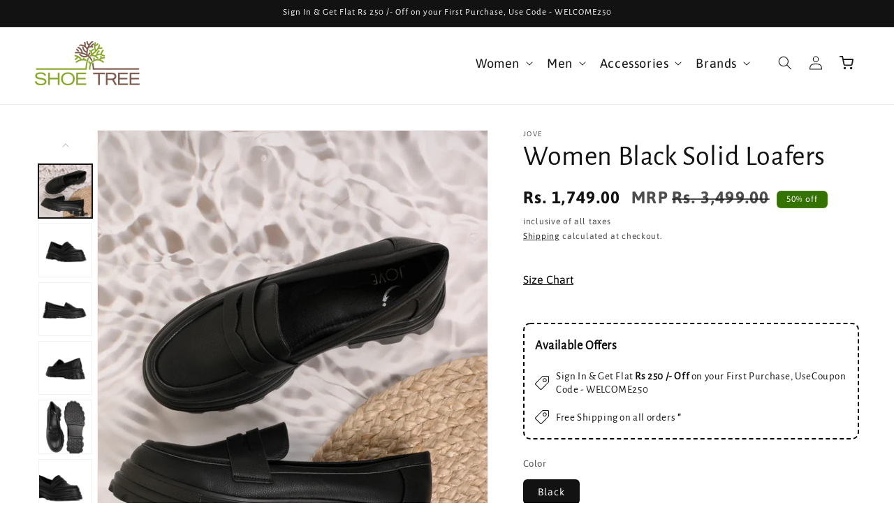

--- FILE ---
content_type: text/html; charset=utf-8
request_url: https://www.shoetree.io/products/sw-aw23-23094_black
body_size: 36262
content:
<!doctype html>
<html class="js" lang="en">
  <head>
    <meta charset="utf-8">
    <meta http-equiv="X-UA-Compatible" content="IE=edge">
    <meta name="viewport" content="width=device-width,initial-scale=1">
    <meta name="theme-color" content="">
    <link rel="canonical" href="https://www.shoetree.io/products/sw-aw23-23094_black"><link rel="icon" type="image/png" href="//www.shoetree.io/cdn/shop/files/favicon_d11423e3-521b-47b2-8e32-0747995af191.png?crop=center&height=32&v=1736323764&width=32"><link rel="preconnect" href="https://fonts.shopifycdn.com" crossorigin><title>
      Women Black Solid Loafers
 &ndash; ShoeTree</title>

    
      <meta name="description" content="Women Black Solid Loafers">
    

    

<meta property="og:site_name" content="ShoeTree">
<meta property="og:url" content="https://www.shoetree.io/products/sw-aw23-23094_black">
<meta property="og:title" content="Women Black Solid Loafers">
<meta property="og:type" content="product">
<meta property="og:description" content="Women Black Solid Loafers"><meta property="og:image" content="http://www.shoetree.io/cdn/shop/files/SW-AW23-23094_BLACK_1_a7c9d262-cabd-402a-98c9-b7dfb44f988e.jpg?v=1736534666">
  <meta property="og:image:secure_url" content="https://www.shoetree.io/cdn/shop/files/SW-AW23-23094_BLACK_1_a7c9d262-cabd-402a-98c9-b7dfb44f988e.jpg?v=1736534666">
  <meta property="og:image:width" content="1080">
  <meta property="og:image:height" content="1440"><meta property="og:price:amount" content="1,749.00">
  <meta property="og:price:currency" content="INR"><meta name="twitter:card" content="summary_large_image">
<meta name="twitter:title" content="Women Black Solid Loafers">
<meta name="twitter:description" content="Women Black Solid Loafers">


    <script src="//www.shoetree.io/cdn/shop/t/41/assets/constants.js?v=132983761750457495441726728598" defer="defer"></script>
    <script src="//www.shoetree.io/cdn/shop/t/41/assets/pubsub.js?v=158357773527763999511726728598" defer="defer"></script>
    <script src="//www.shoetree.io/cdn/shop/t/41/assets/global.js?v=331409859251467501727429487" defer="defer"></script><script src="//www.shoetree.io/cdn/shop/t/41/assets/animations.js?v=88693664871331136111726728598" defer="defer"></script><script>window.performance && window.performance.mark && window.performance.mark('shopify.content_for_header.start');</script><meta name="google-site-verification" content="x8gX54O5f_21rPK5PrauQfgAHv_EiNOc3Ieqnfbam2Y">
<meta id="shopify-digital-wallet" name="shopify-digital-wallet" content="/53333917885/digital_wallets/dialog">
<link rel="alternate" type="application/json+oembed" href="https://www.shoetree.io/products/sw-aw23-23094_black.oembed">
<script async="async" src="/checkouts/internal/preloads.js?locale=en-IN"></script>
<script id="shopify-features" type="application/json">{"accessToken":"b8cbf33ca9fd0b47847264c93302db81","betas":["rich-media-storefront-analytics"],"domain":"www.shoetree.io","predictiveSearch":true,"shopId":53333917885,"locale":"en"}</script>
<script>var Shopify = Shopify || {};
Shopify.shop = "shoe-tree-india.myshopify.com";
Shopify.locale = "en";
Shopify.currency = {"active":"INR","rate":"1.0"};
Shopify.country = "IN";
Shopify.theme = {"name":"Dawn (19\/09)","id":145141858563,"schema_name":"Dawn","schema_version":"15.0.0","theme_store_id":887,"role":"main"};
Shopify.theme.handle = "null";
Shopify.theme.style = {"id":null,"handle":null};
Shopify.cdnHost = "www.shoetree.io/cdn";
Shopify.routes = Shopify.routes || {};
Shopify.routes.root = "/";</script>
<script type="module">!function(o){(o.Shopify=o.Shopify||{}).modules=!0}(window);</script>
<script>!function(o){function n(){var o=[];function n(){o.push(Array.prototype.slice.apply(arguments))}return n.q=o,n}var t=o.Shopify=o.Shopify||{};t.loadFeatures=n(),t.autoloadFeatures=n()}(window);</script>
<script id="shop-js-analytics" type="application/json">{"pageType":"product"}</script>
<script defer="defer" async type="module" src="//www.shoetree.io/cdn/shopifycloud/shop-js/modules/v2/client.init-shop-cart-sync_C5BV16lS.en.esm.js"></script>
<script defer="defer" async type="module" src="//www.shoetree.io/cdn/shopifycloud/shop-js/modules/v2/chunk.common_CygWptCX.esm.js"></script>
<script type="module">
  await import("//www.shoetree.io/cdn/shopifycloud/shop-js/modules/v2/client.init-shop-cart-sync_C5BV16lS.en.esm.js");
await import("//www.shoetree.io/cdn/shopifycloud/shop-js/modules/v2/chunk.common_CygWptCX.esm.js");

  window.Shopify.SignInWithShop?.initShopCartSync?.({"fedCMEnabled":true,"windoidEnabled":true});

</script>
<script>(function() {
  var isLoaded = false;
  function asyncLoad() {
    if (isLoaded) return;
    isLoaded = true;
    var urls = ["https:\/\/platform-api.sharethis.com\/js\/sharethis.js?shop=shoe-tree-india.myshopify.com#property=60be0f8abf8c95001135f622\u0026product=inline-share-buttons\u0026ver=1646297071","https:\/\/orderstatus.w3apps.co\/js\/orderlookup.js?shop=shoe-tree-india.myshopify.com","https:\/\/www.improvedcontactform.com\/icf.js?shop=shoe-tree-india.myshopify.com","https:\/\/customer-first-focus.b-cdn.net\/cffOrderifyLoader_min.js?shop=shoe-tree-india.myshopify.com"];
    for (var i = 0; i < urls.length; i++) {
      var s = document.createElement('script');
      s.type = 'text/javascript';
      s.async = true;
      s.src = urls[i];
      var x = document.getElementsByTagName('script')[0];
      x.parentNode.insertBefore(s, x);
    }
  };
  if(window.attachEvent) {
    window.attachEvent('onload', asyncLoad);
  } else {
    window.addEventListener('load', asyncLoad, false);
  }
})();</script>
<script id="__st">var __st={"a":53333917885,"offset":19800,"reqid":"5440b58c-a915-46be-8ee6-afa15329372d-1768746053","pageurl":"www.shoetree.io\/products\/sw-aw23-23094_black","u":"b7d5fd45933b","p":"product","rtyp":"product","rid":8271536783619};</script>
<script>window.ShopifyPaypalV4VisibilityTracking = true;</script>
<script id="captcha-bootstrap">!function(){'use strict';const t='contact',e='account',n='new_comment',o=[[t,t],['blogs',n],['comments',n],[t,'customer']],c=[[e,'customer_login'],[e,'guest_login'],[e,'recover_customer_password'],[e,'create_customer']],r=t=>t.map((([t,e])=>`form[action*='/${t}']:not([data-nocaptcha='true']) input[name='form_type'][value='${e}']`)).join(','),a=t=>()=>t?[...document.querySelectorAll(t)].map((t=>t.form)):[];function s(){const t=[...o],e=r(t);return a(e)}const i='password',u='form_key',d=['recaptcha-v3-token','g-recaptcha-response','h-captcha-response',i],f=()=>{try{return window.sessionStorage}catch{return}},m='__shopify_v',_=t=>t.elements[u];function p(t,e,n=!1){try{const o=window.sessionStorage,c=JSON.parse(o.getItem(e)),{data:r}=function(t){const{data:e,action:n}=t;return t[m]||n?{data:e,action:n}:{data:t,action:n}}(c);for(const[e,n]of Object.entries(r))t.elements[e]&&(t.elements[e].value=n);n&&o.removeItem(e)}catch(o){console.error('form repopulation failed',{error:o})}}const l='form_type',E='cptcha';function T(t){t.dataset[E]=!0}const w=window,h=w.document,L='Shopify',v='ce_forms',y='captcha';let A=!1;((t,e)=>{const n=(g='f06e6c50-85a8-45c8-87d0-21a2b65856fe',I='https://cdn.shopify.com/shopifycloud/storefront-forms-hcaptcha/ce_storefront_forms_captcha_hcaptcha.v1.5.2.iife.js',D={infoText:'Protected by hCaptcha',privacyText:'Privacy',termsText:'Terms'},(t,e,n)=>{const o=w[L][v],c=o.bindForm;if(c)return c(t,g,e,D).then(n);var r;o.q.push([[t,g,e,D],n]),r=I,A||(h.body.append(Object.assign(h.createElement('script'),{id:'captcha-provider',async:!0,src:r})),A=!0)});var g,I,D;w[L]=w[L]||{},w[L][v]=w[L][v]||{},w[L][v].q=[],w[L][y]=w[L][y]||{},w[L][y].protect=function(t,e){n(t,void 0,e),T(t)},Object.freeze(w[L][y]),function(t,e,n,w,h,L){const[v,y,A,g]=function(t,e,n){const i=e?o:[],u=t?c:[],d=[...i,...u],f=r(d),m=r(i),_=r(d.filter((([t,e])=>n.includes(e))));return[a(f),a(m),a(_),s()]}(w,h,L),I=t=>{const e=t.target;return e instanceof HTMLFormElement?e:e&&e.form},D=t=>v().includes(t);t.addEventListener('submit',(t=>{const e=I(t);if(!e)return;const n=D(e)&&!e.dataset.hcaptchaBound&&!e.dataset.recaptchaBound,o=_(e),c=g().includes(e)&&(!o||!o.value);(n||c)&&t.preventDefault(),c&&!n&&(function(t){try{if(!f())return;!function(t){const e=f();if(!e)return;const n=_(t);if(!n)return;const o=n.value;o&&e.removeItem(o)}(t);const e=Array.from(Array(32),(()=>Math.random().toString(36)[2])).join('');!function(t,e){_(t)||t.append(Object.assign(document.createElement('input'),{type:'hidden',name:u})),t.elements[u].value=e}(t,e),function(t,e){const n=f();if(!n)return;const o=[...t.querySelectorAll(`input[type='${i}']`)].map((({name:t})=>t)),c=[...d,...o],r={};for(const[a,s]of new FormData(t).entries())c.includes(a)||(r[a]=s);n.setItem(e,JSON.stringify({[m]:1,action:t.action,data:r}))}(t,e)}catch(e){console.error('failed to persist form',e)}}(e),e.submit())}));const S=(t,e)=>{t&&!t.dataset[E]&&(n(t,e.some((e=>e===t))),T(t))};for(const o of['focusin','change'])t.addEventListener(o,(t=>{const e=I(t);D(e)&&S(e,y())}));const B=e.get('form_key'),M=e.get(l),P=B&&M;t.addEventListener('DOMContentLoaded',(()=>{const t=y();if(P)for(const e of t)e.elements[l].value===M&&p(e,B);[...new Set([...A(),...v().filter((t=>'true'===t.dataset.shopifyCaptcha))])].forEach((e=>S(e,t)))}))}(h,new URLSearchParams(w.location.search),n,t,e,['guest_login'])})(!0,!1)}();</script>
<script integrity="sha256-4kQ18oKyAcykRKYeNunJcIwy7WH5gtpwJnB7kiuLZ1E=" data-source-attribution="shopify.loadfeatures" defer="defer" src="//www.shoetree.io/cdn/shopifycloud/storefront/assets/storefront/load_feature-a0a9edcb.js" crossorigin="anonymous"></script>
<script data-source-attribution="shopify.dynamic_checkout.dynamic.init">var Shopify=Shopify||{};Shopify.PaymentButton=Shopify.PaymentButton||{isStorefrontPortableWallets:!0,init:function(){window.Shopify.PaymentButton.init=function(){};var t=document.createElement("script");t.src="https://www.shoetree.io/cdn/shopifycloud/portable-wallets/latest/portable-wallets.en.js",t.type="module",document.head.appendChild(t)}};
</script>
<script data-source-attribution="shopify.dynamic_checkout.buyer_consent">
  function portableWalletsHideBuyerConsent(e){var t=document.getElementById("shopify-buyer-consent"),n=document.getElementById("shopify-subscription-policy-button");t&&n&&(t.classList.add("hidden"),t.setAttribute("aria-hidden","true"),n.removeEventListener("click",e))}function portableWalletsShowBuyerConsent(e){var t=document.getElementById("shopify-buyer-consent"),n=document.getElementById("shopify-subscription-policy-button");t&&n&&(t.classList.remove("hidden"),t.removeAttribute("aria-hidden"),n.addEventListener("click",e))}window.Shopify?.PaymentButton&&(window.Shopify.PaymentButton.hideBuyerConsent=portableWalletsHideBuyerConsent,window.Shopify.PaymentButton.showBuyerConsent=portableWalletsShowBuyerConsent);
</script>
<script>
  function portableWalletsCleanup(e){e&&e.src&&console.error("Failed to load portable wallets script "+e.src);var t=document.querySelectorAll("shopify-accelerated-checkout .shopify-payment-button__skeleton, shopify-accelerated-checkout-cart .wallet-cart-button__skeleton"),e=document.getElementById("shopify-buyer-consent");for(let e=0;e<t.length;e++)t[e].remove();e&&e.remove()}function portableWalletsNotLoadedAsModule(e){e instanceof ErrorEvent&&"string"==typeof e.message&&e.message.includes("import.meta")&&"string"==typeof e.filename&&e.filename.includes("portable-wallets")&&(window.removeEventListener("error",portableWalletsNotLoadedAsModule),window.Shopify.PaymentButton.failedToLoad=e,"loading"===document.readyState?document.addEventListener("DOMContentLoaded",window.Shopify.PaymentButton.init):window.Shopify.PaymentButton.init())}window.addEventListener("error",portableWalletsNotLoadedAsModule);
</script>

<script type="module" src="https://www.shoetree.io/cdn/shopifycloud/portable-wallets/latest/portable-wallets.en.js" onError="portableWalletsCleanup(this)" crossorigin="anonymous"></script>
<script nomodule>
  document.addEventListener("DOMContentLoaded", portableWalletsCleanup);
</script>

<link id="shopify-accelerated-checkout-styles" rel="stylesheet" media="screen" href="https://www.shoetree.io/cdn/shopifycloud/portable-wallets/latest/accelerated-checkout-backwards-compat.css" crossorigin="anonymous">
<style id="shopify-accelerated-checkout-cart">
        #shopify-buyer-consent {
  margin-top: 1em;
  display: inline-block;
  width: 100%;
}

#shopify-buyer-consent.hidden {
  display: none;
}

#shopify-subscription-policy-button {
  background: none;
  border: none;
  padding: 0;
  text-decoration: underline;
  font-size: inherit;
  cursor: pointer;
}

#shopify-subscription-policy-button::before {
  box-shadow: none;
}

      </style>
<script id="sections-script" data-sections="header" defer="defer" src="//www.shoetree.io/cdn/shop/t/41/compiled_assets/scripts.js?18926"></script>
<script>window.performance && window.performance.mark && window.performance.mark('shopify.content_for_header.end');</script>


    <style data-shopify>
      @font-face {
  font-family: Asap;
  font-weight: 400;
  font-style: normal;
  font-display: swap;
  src: url("//www.shoetree.io/cdn/fonts/asap/asap_n4.994be5d5211fe3b2dda4ebd41cf2b04f4dfe140e.woff2") format("woff2"),
       url("//www.shoetree.io/cdn/fonts/asap/asap_n4.e7f26429238df8651924f4a97a5e9467c7cf683b.woff") format("woff");
}

      @font-face {
  font-family: Asap;
  font-weight: 700;
  font-style: normal;
  font-display: swap;
  src: url("//www.shoetree.io/cdn/fonts/asap/asap_n7.3209f7e23b2ef01c793f40c7556e6532b06b5f1e.woff2") format("woff2"),
       url("//www.shoetree.io/cdn/fonts/asap/asap_n7.b0a0b6deb369ccc0b973a1d12f3530d5e4373c77.woff") format("woff");
}

      @font-face {
  font-family: Asap;
  font-weight: 400;
  font-style: italic;
  font-display: swap;
  src: url("//www.shoetree.io/cdn/fonts/asap/asap_i4.3c59c01b158892bd0ef8b61bc7f081c23ae9b42e.woff2") format("woff2"),
       url("//www.shoetree.io/cdn/fonts/asap/asap_i4.014f2bc4fda2741d520d341143cf61b2d5e0d21e.woff") format("woff");
}

      @font-face {
  font-family: Asap;
  font-weight: 700;
  font-style: italic;
  font-display: swap;
  src: url("//www.shoetree.io/cdn/fonts/asap/asap_i7.54957565625fd1dffc964521d01f3da61e596089.woff2") format("woff2"),
       url("//www.shoetree.io/cdn/fonts/asap/asap_i7.98e2b88b25225290e9c09e36eb54e243fd11491f.woff") format("woff");
}

      @font-face {
  font-family: "Alegreya Sans";
  font-weight: 400;
  font-style: normal;
  font-display: swap;
  src: url("//www.shoetree.io/cdn/fonts/alegreya_sans/alegreyasans_n4.e332e76eefe545db0f9180cd382ce06e2f88055f.woff2") format("woff2"),
       url("//www.shoetree.io/cdn/fonts/alegreya_sans/alegreyasans_n4.2f538e6a7581234d2f67054a40fbfd36d80c2e56.woff") format("woff");
}


      
        :root,
        .color-scheme-1 {
          --color-background: 255,255,255;
        
          --gradient-background: #ffffff;
        

        

        --color-foreground: 18,18,18;
        --color-background-contrast: 191,191,191;
        --color-shadow: 0,0,0;
        --color-button: 0,0,0;
        --color-button-text: 255,255,255;
        --color-secondary-button: 255,255,255;
        --color-secondary-button-text: 0,0,0;
        --color-link: 0,0,0;
        --color-badge-foreground: 18,18,18;
        --color-badge-background: 255,255,255;
        --color-badge-border: 18,18,18;
        --payment-terms-background-color: rgb(255 255 255);
      }
      
        
        .color-scheme-2 {
          --color-background: 243,243,243;
        
          --gradient-background: #f3f3f3;
        

        

        --color-foreground: 0,0,0;
        --color-background-contrast: 179,179,179;
        --color-shadow: 0,0,0;
        --color-button: 0,0,0;
        --color-button-text: 243,243,243;
        --color-secondary-button: 243,243,243;
        --color-secondary-button-text: 0,0,0;
        --color-link: 0,0,0;
        --color-badge-foreground: 0,0,0;
        --color-badge-background: 243,243,243;
        --color-badge-border: 0,0,0;
        --payment-terms-background-color: rgb(243 243 243);
      }
      
        
        .color-scheme-3 {
          --color-background: 36,40,51;
        
          --gradient-background: #242833;
        

        

        --color-foreground: 255,255,255;
        --color-background-contrast: 47,52,66;
        --color-shadow: 18,18,18;
        --color-button: 255,255,255;
        --color-button-text: 0,0,0;
        --color-secondary-button: 36,40,51;
        --color-secondary-button-text: 255,255,255;
        --color-link: 255,255,255;
        --color-badge-foreground: 255,255,255;
        --color-badge-background: 36,40,51;
        --color-badge-border: 255,255,255;
        --payment-terms-background-color: rgb(36 40 51);
      }
      
        
        .color-scheme-4 {
          --color-background: 18,18,18;
        
          --gradient-background: #121212;
        

        

        --color-foreground: 255,255,255;
        --color-background-contrast: 146,146,146;
        --color-shadow: 18,18,18;
        --color-button: 255,255,255;
        --color-button-text: 18,18,18;
        --color-secondary-button: 18,18,18;
        --color-secondary-button-text: 255,255,255;
        --color-link: 255,255,255;
        --color-badge-foreground: 255,255,255;
        --color-badge-background: 18,18,18;
        --color-badge-border: 255,255,255;
        --payment-terms-background-color: rgb(18 18 18);
      }
      
        
        .color-scheme-5 {
          --color-background: 51,79,180;
        
          --gradient-background: #334fb4;
        

        

        --color-foreground: 255,255,255;
        --color-background-contrast: 23,35,81;
        --color-shadow: 18,18,18;
        --color-button: 255,255,255;
        --color-button-text: 51,79,180;
        --color-secondary-button: 51,79,180;
        --color-secondary-button-text: 255,255,255;
        --color-link: 255,255,255;
        --color-badge-foreground: 255,255,255;
        --color-badge-background: 51,79,180;
        --color-badge-border: 255,255,255;
        --payment-terms-background-color: rgb(51 79 180);
      }
      
        
        .color-scheme-cc8fda98-ea1a-41f8-885e-055803e9ec42 {
          --color-background: 52,114,3;
        
          --gradient-background: #347203;
        

        

        --color-foreground: 255,255,255;
        --color-background-contrast: 0,0,0;
        --color-shadow: 0,0,0;
        --color-button: 0,0,0;
        --color-button-text: 255,255,255;
        --color-secondary-button: 52,114,3;
        --color-secondary-button-text: 0,0,0;
        --color-link: 0,0,0;
        --color-badge-foreground: 255,255,255;
        --color-badge-background: 52,114,3;
        --color-badge-border: 255,255,255;
        --payment-terms-background-color: rgb(52 114 3);
      }
      

      body, .color-scheme-1, .color-scheme-2, .color-scheme-3, .color-scheme-4, .color-scheme-5, .color-scheme-cc8fda98-ea1a-41f8-885e-055803e9ec42 {
        color: rgba(var(--color-foreground), 0.75);
        background-color: rgb(var(--color-background));
      }

      :root {
        --font-body-family: Asap, sans-serif;
        --font-body-style: normal;
        --font-body-weight: 400;
        --font-body-weight-bold: 700;

        --font-heading-family: "Alegreya Sans", sans-serif;
        --font-heading-style: normal;
        --font-heading-weight: 400;

        --font-body-scale: 1.0;
        --font-heading-scale: 1.0;

        --media-padding: px;
        --media-border-opacity: 0.05;
        --media-border-width: 1px;
        --media-radius: 0px;
        --media-shadow-opacity: 0.0;
        --media-shadow-horizontal-offset: 0px;
        --media-shadow-vertical-offset: 4px;
        --media-shadow-blur-radius: 5px;
        --media-shadow-visible: 0;

        --page-width: 150rem;
        --page-width-margin: 0rem;

        --product-card-image-padding: 0.0rem;
        --product-card-corner-radius: 1.0rem;
        --product-card-text-alignment: left;
        --product-card-border-width: 0.0rem;
        --product-card-border-opacity: 0.1;
        --product-card-shadow-opacity: 0.0;
        --product-card-shadow-visible: 0;
        --product-card-shadow-horizontal-offset: 0.0rem;
        --product-card-shadow-vertical-offset: 0.4rem;
        --product-card-shadow-blur-radius: 0.5rem;

        --collection-card-image-padding: 0.0rem;
        --collection-card-corner-radius: 1.0rem;
        --collection-card-text-alignment: left;
        --collection-card-border-width: 0.0rem;
        --collection-card-border-opacity: 0.1;
        --collection-card-shadow-opacity: 0.0;
        --collection-card-shadow-visible: 0;
        --collection-card-shadow-horizontal-offset: 0.0rem;
        --collection-card-shadow-vertical-offset: 0.4rem;
        --collection-card-shadow-blur-radius: 0.5rem;

        --blog-card-image-padding: 0.0rem;
        --blog-card-corner-radius: 0.0rem;
        --blog-card-text-alignment: left;
        --blog-card-border-width: 0.0rem;
        --blog-card-border-opacity: 0.1;
        --blog-card-shadow-opacity: 0.0;
        --blog-card-shadow-visible: 0;
        --blog-card-shadow-horizontal-offset: 0.0rem;
        --blog-card-shadow-vertical-offset: 0.4rem;
        --blog-card-shadow-blur-radius: 0.5rem;

        --badge-corner-radius: 0.6rem;

        --popup-border-width: 1px;
        --popup-border-opacity: 0.1;
        --popup-corner-radius: 0px;
        --popup-shadow-opacity: 0.05;
        --popup-shadow-horizontal-offset: 0px;
        --popup-shadow-vertical-offset: 4px;
        --popup-shadow-blur-radius: 5px;

        --drawer-border-width: 1px;
        --drawer-border-opacity: 0.1;
        --drawer-shadow-opacity: 0.0;
        --drawer-shadow-horizontal-offset: 0px;
        --drawer-shadow-vertical-offset: 4px;
        --drawer-shadow-blur-radius: 5px;

        --spacing-sections-desktop: 0px;
        --spacing-sections-mobile: 0px;

        --grid-desktop-vertical-spacing: 16px;
        --grid-desktop-horizontal-spacing: 16px;
        --grid-mobile-vertical-spacing: 8px;
        --grid-mobile-horizontal-spacing: 8px;

        --text-boxes-border-opacity: 0.1;
        --text-boxes-border-width: 0px;
        --text-boxes-radius: 0px;
        --text-boxes-shadow-opacity: 0.0;
        --text-boxes-shadow-visible: 0;
        --text-boxes-shadow-horizontal-offset: 0px;
        --text-boxes-shadow-vertical-offset: 4px;
        --text-boxes-shadow-blur-radius: 5px;

        --buttons-radius: 10px;
        --buttons-radius-outset: 11px;
        --buttons-border-width: 1px;
        --buttons-border-opacity: 1.0;
        --buttons-shadow-opacity: 0.0;
        --buttons-shadow-visible: 0;
        --buttons-shadow-horizontal-offset: 0px;
        --buttons-shadow-vertical-offset: 4px;
        --buttons-shadow-blur-radius: 5px;
        --buttons-border-offset: 0.3px;

        --inputs-radius: 0px;
        --inputs-border-width: 1px;
        --inputs-border-opacity: 0.55;
        --inputs-shadow-opacity: 0.0;
        --inputs-shadow-horizontal-offset: 0px;
        --inputs-margin-offset: 0px;
        --inputs-shadow-vertical-offset: 4px;
        --inputs-shadow-blur-radius: 5px;
        --inputs-radius-outset: 0px;

        --variant-pills-radius: 6px;
        --variant-pills-border-width: 1px;
        --variant-pills-border-opacity: 0.55;
        --variant-pills-shadow-opacity: 0.0;
        --variant-pills-shadow-horizontal-offset: 0px;
        --variant-pills-shadow-vertical-offset: 4px;
        --variant-pills-shadow-blur-radius: 5px;
      }

      *,
      *::before,
      *::after {
        box-sizing: inherit;
      }

      html {
        box-sizing: border-box;
        font-size: calc(var(--font-body-scale) * 62.5%);
        height: 100%;
      }

      body {
        display: grid;
        grid-template-rows: auto auto 1fr auto;
        grid-template-columns: 100%;
        min-height: 100%;
        margin: 0;
        font-size: 1.5rem;
        letter-spacing: 0.06rem;
        line-height: calc(1 + 0.8 / var(--font-body-scale));
        font-family: var(--font-body-family);
        font-style: var(--font-body-style);
        font-weight: var(--font-body-weight);
      }

      @media screen and (min-width: 750px) {
        body {
          font-size: 1.6rem;
        }
      }
    </style>

    <link href="//www.shoetree.io/cdn/shop/t/41/assets/base.css?v=157101648642509383021767338612" rel="stylesheet" type="text/css" media="all" />

      <link rel="preload" as="font" href="//www.shoetree.io/cdn/fonts/asap/asap_n4.994be5d5211fe3b2dda4ebd41cf2b04f4dfe140e.woff2" type="font/woff2" crossorigin>
      

      <link rel="preload" as="font" href="//www.shoetree.io/cdn/fonts/alegreya_sans/alegreyasans_n4.e332e76eefe545db0f9180cd382ce06e2f88055f.woff2" type="font/woff2" crossorigin>
      
<link
        rel="stylesheet"
        href="//www.shoetree.io/cdn/shop/t/41/assets/component-predictive-search.css?v=118923337488134913561726728598"
        media="print"
        onload="this.media='all'"
      ><script>
      if (Shopify.designMode) {
        document.documentElement.classList.add('shopify-design-mode');
      }
    </script>

    <script src="https://ajax.googleapis.com/ajax/libs/jquery/3.5.1/jquery.min.js"></script>
    <link rel="stylesheet" href="https://cdnjs.cloudflare.com/ajax/libs/slick-carousel/1.9.0/slick.css"/>
    <link rel="stylesheet" href="https://cdnjs.cloudflare.com/ajax/libs/slick-carousel/1.9.0/slick-theme.min.css" />
    <script src="https://cdnjs.cloudflare.com/ajax/libs/slick-carousel/1.9.0/slick.js"></script> 
    <link rel="stylesheet" href="https://cdnjs.cloudflare.com/ajax/libs/fancybox/3.5.7/jquery.fancybox.min.css"/>
    <script src="https://cdnjs.cloudflare.com/ajax/libs/fancybox/3.5.7/jquery.fancybox.min.js"></script> 

    <!-- Add the canvas-confetti library -->
    <!-- <script src="https://cdn.jsdelivr.net/npm/canvas-confetti@1.4.0/dist/confetti.browser.min.js"></script> -->

  <link href="https://monorail-edge.shopifysvc.com" rel="dns-prefetch">
<script>(function(){if ("sendBeacon" in navigator && "performance" in window) {try {var session_token_from_headers = performance.getEntriesByType('navigation')[0].serverTiming.find(x => x.name == '_s').description;} catch {var session_token_from_headers = undefined;}var session_cookie_matches = document.cookie.match(/_shopify_s=([^;]*)/);var session_token_from_cookie = session_cookie_matches && session_cookie_matches.length === 2 ? session_cookie_matches[1] : "";var session_token = session_token_from_headers || session_token_from_cookie || "";function handle_abandonment_event(e) {var entries = performance.getEntries().filter(function(entry) {return /monorail-edge.shopifysvc.com/.test(entry.name);});if (!window.abandonment_tracked && entries.length === 0) {window.abandonment_tracked = true;var currentMs = Date.now();var navigation_start = performance.timing.navigationStart;var payload = {shop_id: 53333917885,url: window.location.href,navigation_start,duration: currentMs - navigation_start,session_token,page_type: "product"};window.navigator.sendBeacon("https://monorail-edge.shopifysvc.com/v1/produce", JSON.stringify({schema_id: "online_store_buyer_site_abandonment/1.1",payload: payload,metadata: {event_created_at_ms: currentMs,event_sent_at_ms: currentMs}}));}}window.addEventListener('pagehide', handle_abandonment_event);}}());</script>
<script id="web-pixels-manager-setup">(function e(e,d,r,n,o){if(void 0===o&&(o={}),!Boolean(null===(a=null===(i=window.Shopify)||void 0===i?void 0:i.analytics)||void 0===a?void 0:a.replayQueue)){var i,a;window.Shopify=window.Shopify||{};var t=window.Shopify;t.analytics=t.analytics||{};var s=t.analytics;s.replayQueue=[],s.publish=function(e,d,r){return s.replayQueue.push([e,d,r]),!0};try{self.performance.mark("wpm:start")}catch(e){}var l=function(){var e={modern:/Edge?\/(1{2}[4-9]|1[2-9]\d|[2-9]\d{2}|\d{4,})\.\d+(\.\d+|)|Firefox\/(1{2}[4-9]|1[2-9]\d|[2-9]\d{2}|\d{4,})\.\d+(\.\d+|)|Chrom(ium|e)\/(9{2}|\d{3,})\.\d+(\.\d+|)|(Maci|X1{2}).+ Version\/(15\.\d+|(1[6-9]|[2-9]\d|\d{3,})\.\d+)([,.]\d+|)( \(\w+\)|)( Mobile\/\w+|) Safari\/|Chrome.+OPR\/(9{2}|\d{3,})\.\d+\.\d+|(CPU[ +]OS|iPhone[ +]OS|CPU[ +]iPhone|CPU IPhone OS|CPU iPad OS)[ +]+(15[._]\d+|(1[6-9]|[2-9]\d|\d{3,})[._]\d+)([._]\d+|)|Android:?[ /-](13[3-9]|1[4-9]\d|[2-9]\d{2}|\d{4,})(\.\d+|)(\.\d+|)|Android.+Firefox\/(13[5-9]|1[4-9]\d|[2-9]\d{2}|\d{4,})\.\d+(\.\d+|)|Android.+Chrom(ium|e)\/(13[3-9]|1[4-9]\d|[2-9]\d{2}|\d{4,})\.\d+(\.\d+|)|SamsungBrowser\/([2-9]\d|\d{3,})\.\d+/,legacy:/Edge?\/(1[6-9]|[2-9]\d|\d{3,})\.\d+(\.\d+|)|Firefox\/(5[4-9]|[6-9]\d|\d{3,})\.\d+(\.\d+|)|Chrom(ium|e)\/(5[1-9]|[6-9]\d|\d{3,})\.\d+(\.\d+|)([\d.]+$|.*Safari\/(?![\d.]+ Edge\/[\d.]+$))|(Maci|X1{2}).+ Version\/(10\.\d+|(1[1-9]|[2-9]\d|\d{3,})\.\d+)([,.]\d+|)( \(\w+\)|)( Mobile\/\w+|) Safari\/|Chrome.+OPR\/(3[89]|[4-9]\d|\d{3,})\.\d+\.\d+|(CPU[ +]OS|iPhone[ +]OS|CPU[ +]iPhone|CPU IPhone OS|CPU iPad OS)[ +]+(10[._]\d+|(1[1-9]|[2-9]\d|\d{3,})[._]\d+)([._]\d+|)|Android:?[ /-](13[3-9]|1[4-9]\d|[2-9]\d{2}|\d{4,})(\.\d+|)(\.\d+|)|Mobile Safari.+OPR\/([89]\d|\d{3,})\.\d+\.\d+|Android.+Firefox\/(13[5-9]|1[4-9]\d|[2-9]\d{2}|\d{4,})\.\d+(\.\d+|)|Android.+Chrom(ium|e)\/(13[3-9]|1[4-9]\d|[2-9]\d{2}|\d{4,})\.\d+(\.\d+|)|Android.+(UC? ?Browser|UCWEB|U3)[ /]?(15\.([5-9]|\d{2,})|(1[6-9]|[2-9]\d|\d{3,})\.\d+)\.\d+|SamsungBrowser\/(5\.\d+|([6-9]|\d{2,})\.\d+)|Android.+MQ{2}Browser\/(14(\.(9|\d{2,})|)|(1[5-9]|[2-9]\d|\d{3,})(\.\d+|))(\.\d+|)|K[Aa][Ii]OS\/(3\.\d+|([4-9]|\d{2,})\.\d+)(\.\d+|)/},d=e.modern,r=e.legacy,n=navigator.userAgent;return n.match(d)?"modern":n.match(r)?"legacy":"unknown"}(),u="modern"===l?"modern":"legacy",c=(null!=n?n:{modern:"",legacy:""})[u],f=function(e){return[e.baseUrl,"/wpm","/b",e.hashVersion,"modern"===e.buildTarget?"m":"l",".js"].join("")}({baseUrl:d,hashVersion:r,buildTarget:u}),m=function(e){var d=e.version,r=e.bundleTarget,n=e.surface,o=e.pageUrl,i=e.monorailEndpoint;return{emit:function(e){var a=e.status,t=e.errorMsg,s=(new Date).getTime(),l=JSON.stringify({metadata:{event_sent_at_ms:s},events:[{schema_id:"web_pixels_manager_load/3.1",payload:{version:d,bundle_target:r,page_url:o,status:a,surface:n,error_msg:t},metadata:{event_created_at_ms:s}}]});if(!i)return console&&console.warn&&console.warn("[Web Pixels Manager] No Monorail endpoint provided, skipping logging."),!1;try{return self.navigator.sendBeacon.bind(self.navigator)(i,l)}catch(e){}var u=new XMLHttpRequest;try{return u.open("POST",i,!0),u.setRequestHeader("Content-Type","text/plain"),u.send(l),!0}catch(e){return console&&console.warn&&console.warn("[Web Pixels Manager] Got an unhandled error while logging to Monorail."),!1}}}}({version:r,bundleTarget:l,surface:e.surface,pageUrl:self.location.href,monorailEndpoint:e.monorailEndpoint});try{o.browserTarget=l,function(e){var d=e.src,r=e.async,n=void 0===r||r,o=e.onload,i=e.onerror,a=e.sri,t=e.scriptDataAttributes,s=void 0===t?{}:t,l=document.createElement("script"),u=document.querySelector("head"),c=document.querySelector("body");if(l.async=n,l.src=d,a&&(l.integrity=a,l.crossOrigin="anonymous"),s)for(var f in s)if(Object.prototype.hasOwnProperty.call(s,f))try{l.dataset[f]=s[f]}catch(e){}if(o&&l.addEventListener("load",o),i&&l.addEventListener("error",i),u)u.appendChild(l);else{if(!c)throw new Error("Did not find a head or body element to append the script");c.appendChild(l)}}({src:f,async:!0,onload:function(){if(!function(){var e,d;return Boolean(null===(d=null===(e=window.Shopify)||void 0===e?void 0:e.analytics)||void 0===d?void 0:d.initialized)}()){var d=window.webPixelsManager.init(e)||void 0;if(d){var r=window.Shopify.analytics;r.replayQueue.forEach((function(e){var r=e[0],n=e[1],o=e[2];d.publishCustomEvent(r,n,o)})),r.replayQueue=[],r.publish=d.publishCustomEvent,r.visitor=d.visitor,r.initialized=!0}}},onerror:function(){return m.emit({status:"failed",errorMsg:"".concat(f," has failed to load")})},sri:function(e){var d=/^sha384-[A-Za-z0-9+/=]+$/;return"string"==typeof e&&d.test(e)}(c)?c:"",scriptDataAttributes:o}),m.emit({status:"loading"})}catch(e){m.emit({status:"failed",errorMsg:(null==e?void 0:e.message)||"Unknown error"})}}})({shopId: 53333917885,storefrontBaseUrl: "https://www.shoetree.io",extensionsBaseUrl: "https://extensions.shopifycdn.com/cdn/shopifycloud/web-pixels-manager",monorailEndpoint: "https://monorail-edge.shopifysvc.com/unstable/produce_batch",surface: "storefront-renderer",enabledBetaFlags: ["2dca8a86"],webPixelsConfigList: [{"id":"547094787","configuration":"{\"pixel_id\":\"1215900028871647\",\"pixel_type\":\"facebook_pixel\"}","eventPayloadVersion":"v1","runtimeContext":"OPEN","scriptVersion":"ca16bc87fe92b6042fbaa3acc2fbdaa6","type":"APP","apiClientId":2329312,"privacyPurposes":["ANALYTICS","MARKETING","SALE_OF_DATA"],"dataSharingAdjustments":{"protectedCustomerApprovalScopes":["read_customer_address","read_customer_email","read_customer_name","read_customer_personal_data","read_customer_phone"]}},{"id":"45646083","eventPayloadVersion":"1","runtimeContext":"LAX","scriptVersion":"1","type":"CUSTOM","privacyPurposes":["ANALYTICS","MARKETING","SALE_OF_DATA"],"name":"Custom event"},{"id":"83919107","eventPayloadVersion":"v1","runtimeContext":"LAX","scriptVersion":"1","type":"CUSTOM","privacyPurposes":["ANALYTICS"],"name":"Google Analytics tag (migrated)"},{"id":"shopify-app-pixel","configuration":"{}","eventPayloadVersion":"v1","runtimeContext":"STRICT","scriptVersion":"0450","apiClientId":"shopify-pixel","type":"APP","privacyPurposes":["ANALYTICS","MARKETING"]},{"id":"shopify-custom-pixel","eventPayloadVersion":"v1","runtimeContext":"LAX","scriptVersion":"0450","apiClientId":"shopify-pixel","type":"CUSTOM","privacyPurposes":["ANALYTICS","MARKETING"]}],isMerchantRequest: false,initData: {"shop":{"name":"ShoeTree","paymentSettings":{"currencyCode":"INR"},"myshopifyDomain":"shoe-tree-india.myshopify.com","countryCode":"IN","storefrontUrl":"https:\/\/www.shoetree.io"},"customer":null,"cart":null,"checkout":null,"productVariants":[{"price":{"amount":1749.0,"currencyCode":"INR"},"product":{"title":"Women Black Solid Loafers","vendor":"JOVE","id":"8271536783619","untranslatedTitle":"Women Black Solid Loafers","url":"\/products\/sw-aw23-23094_black","type":"Loafers"},"id":"46302082826499","image":{"src":"\/\/www.shoetree.io\/cdn\/shop\/files\/SW-AW23-23094_BLACK_1_a7c9d262-cabd-402a-98c9-b7dfb44f988e.jpg?v=1736534666"},"sku":"SW-AW23-23094_BLACK_36","title":"Black \/ 36","untranslatedTitle":"Black \/ 36"},{"price":{"amount":1749.0,"currencyCode":"INR"},"product":{"title":"Women Black Solid Loafers","vendor":"JOVE","id":"8271536783619","untranslatedTitle":"Women Black Solid Loafers","url":"\/products\/sw-aw23-23094_black","type":"Loafers"},"id":"46302082859267","image":{"src":"\/\/www.shoetree.io\/cdn\/shop\/files\/SW-AW23-23094_BLACK_1_a7c9d262-cabd-402a-98c9-b7dfb44f988e.jpg?v=1736534666"},"sku":"SW-AW23-23094_BLACK_37","title":"Black \/ 37","untranslatedTitle":"Black \/ 37"},{"price":{"amount":1749.0,"currencyCode":"INR"},"product":{"title":"Women Black Solid Loafers","vendor":"JOVE","id":"8271536783619","untranslatedTitle":"Women Black Solid Loafers","url":"\/products\/sw-aw23-23094_black","type":"Loafers"},"id":"46302082892035","image":{"src":"\/\/www.shoetree.io\/cdn\/shop\/files\/SW-AW23-23094_BLACK_1_a7c9d262-cabd-402a-98c9-b7dfb44f988e.jpg?v=1736534666"},"sku":"SW-AW23-23094_BLACK_38","title":"Black \/ 38","untranslatedTitle":"Black \/ 38"},{"price":{"amount":1749.0,"currencyCode":"INR"},"product":{"title":"Women Black Solid Loafers","vendor":"JOVE","id":"8271536783619","untranslatedTitle":"Women Black Solid Loafers","url":"\/products\/sw-aw23-23094_black","type":"Loafers"},"id":"46302082924803","image":{"src":"\/\/www.shoetree.io\/cdn\/shop\/files\/SW-AW23-23094_BLACK_1_a7c9d262-cabd-402a-98c9-b7dfb44f988e.jpg?v=1736534666"},"sku":"SW-AW23-23094_BLACK_39","title":"Black \/ 39","untranslatedTitle":"Black \/ 39"},{"price":{"amount":1749.0,"currencyCode":"INR"},"product":{"title":"Women Black Solid Loafers","vendor":"JOVE","id":"8271536783619","untranslatedTitle":"Women Black Solid Loafers","url":"\/products\/sw-aw23-23094_black","type":"Loafers"},"id":"46302082957571","image":{"src":"\/\/www.shoetree.io\/cdn\/shop\/files\/SW-AW23-23094_BLACK_1_a7c9d262-cabd-402a-98c9-b7dfb44f988e.jpg?v=1736534666"},"sku":"SW-AW23-23094_BLACK_40","title":"Black \/ 40","untranslatedTitle":"Black \/ 40"},{"price":{"amount":1749.0,"currencyCode":"INR"},"product":{"title":"Women Black Solid Loafers","vendor":"JOVE","id":"8271536783619","untranslatedTitle":"Women Black Solid Loafers","url":"\/products\/sw-aw23-23094_black","type":"Loafers"},"id":"46302082990339","image":{"src":"\/\/www.shoetree.io\/cdn\/shop\/files\/SW-AW23-23094_BLACK_1_a7c9d262-cabd-402a-98c9-b7dfb44f988e.jpg?v=1736534666"},"sku":"SW-AW23-23094_BLACK_41","title":"Black \/ 41","untranslatedTitle":"Black \/ 41"}],"purchasingCompany":null},},"https://www.shoetree.io/cdn","fcfee988w5aeb613cpc8e4bc33m6693e112",{"modern":"","legacy":""},{"shopId":"53333917885","storefrontBaseUrl":"https:\/\/www.shoetree.io","extensionBaseUrl":"https:\/\/extensions.shopifycdn.com\/cdn\/shopifycloud\/web-pixels-manager","surface":"storefront-renderer","enabledBetaFlags":"[\"2dca8a86\"]","isMerchantRequest":"false","hashVersion":"fcfee988w5aeb613cpc8e4bc33m6693e112","publish":"custom","events":"[[\"page_viewed\",{}],[\"product_viewed\",{\"productVariant\":{\"price\":{\"amount\":1749.0,\"currencyCode\":\"INR\"},\"product\":{\"title\":\"Women Black Solid Loafers\",\"vendor\":\"JOVE\",\"id\":\"8271536783619\",\"untranslatedTitle\":\"Women Black Solid Loafers\",\"url\":\"\/products\/sw-aw23-23094_black\",\"type\":\"Loafers\"},\"id\":\"46302082892035\",\"image\":{\"src\":\"\/\/www.shoetree.io\/cdn\/shop\/files\/SW-AW23-23094_BLACK_1_a7c9d262-cabd-402a-98c9-b7dfb44f988e.jpg?v=1736534666\"},\"sku\":\"SW-AW23-23094_BLACK_38\",\"title\":\"Black \/ 38\",\"untranslatedTitle\":\"Black \/ 38\"}}]]"});</script><script>
  window.ShopifyAnalytics = window.ShopifyAnalytics || {};
  window.ShopifyAnalytics.meta = window.ShopifyAnalytics.meta || {};
  window.ShopifyAnalytics.meta.currency = 'INR';
  var meta = {"product":{"id":8271536783619,"gid":"gid:\/\/shopify\/Product\/8271536783619","vendor":"JOVE","type":"Loafers","handle":"sw-aw23-23094_black","variants":[{"id":46302082826499,"price":174900,"name":"Women Black Solid Loafers - Black \/ 36","public_title":"Black \/ 36","sku":"SW-AW23-23094_BLACK_36"},{"id":46302082859267,"price":174900,"name":"Women Black Solid Loafers - Black \/ 37","public_title":"Black \/ 37","sku":"SW-AW23-23094_BLACK_37"},{"id":46302082892035,"price":174900,"name":"Women Black Solid Loafers - Black \/ 38","public_title":"Black \/ 38","sku":"SW-AW23-23094_BLACK_38"},{"id":46302082924803,"price":174900,"name":"Women Black Solid Loafers - Black \/ 39","public_title":"Black \/ 39","sku":"SW-AW23-23094_BLACK_39"},{"id":46302082957571,"price":174900,"name":"Women Black Solid Loafers - Black \/ 40","public_title":"Black \/ 40","sku":"SW-AW23-23094_BLACK_40"},{"id":46302082990339,"price":174900,"name":"Women Black Solid Loafers - Black \/ 41","public_title":"Black \/ 41","sku":"SW-AW23-23094_BLACK_41"}],"remote":false},"page":{"pageType":"product","resourceType":"product","resourceId":8271536783619,"requestId":"5440b58c-a915-46be-8ee6-afa15329372d-1768746053"}};
  for (var attr in meta) {
    window.ShopifyAnalytics.meta[attr] = meta[attr];
  }
</script>
<script class="analytics">
  (function () {
    var customDocumentWrite = function(content) {
      var jquery = null;

      if (window.jQuery) {
        jquery = window.jQuery;
      } else if (window.Checkout && window.Checkout.$) {
        jquery = window.Checkout.$;
      }

      if (jquery) {
        jquery('body').append(content);
      }
    };

    var hasLoggedConversion = function(token) {
      if (token) {
        return document.cookie.indexOf('loggedConversion=' + token) !== -1;
      }
      return false;
    }

    var setCookieIfConversion = function(token) {
      if (token) {
        var twoMonthsFromNow = new Date(Date.now());
        twoMonthsFromNow.setMonth(twoMonthsFromNow.getMonth() + 2);

        document.cookie = 'loggedConversion=' + token + '; expires=' + twoMonthsFromNow;
      }
    }

    var trekkie = window.ShopifyAnalytics.lib = window.trekkie = window.trekkie || [];
    if (trekkie.integrations) {
      return;
    }
    trekkie.methods = [
      'identify',
      'page',
      'ready',
      'track',
      'trackForm',
      'trackLink'
    ];
    trekkie.factory = function(method) {
      return function() {
        var args = Array.prototype.slice.call(arguments);
        args.unshift(method);
        trekkie.push(args);
        return trekkie;
      };
    };
    for (var i = 0; i < trekkie.methods.length; i++) {
      var key = trekkie.methods[i];
      trekkie[key] = trekkie.factory(key);
    }
    trekkie.load = function(config) {
      trekkie.config = config || {};
      trekkie.config.initialDocumentCookie = document.cookie;
      var first = document.getElementsByTagName('script')[0];
      var script = document.createElement('script');
      script.type = 'text/javascript';
      script.onerror = function(e) {
        var scriptFallback = document.createElement('script');
        scriptFallback.type = 'text/javascript';
        scriptFallback.onerror = function(error) {
                var Monorail = {
      produce: function produce(monorailDomain, schemaId, payload) {
        var currentMs = new Date().getTime();
        var event = {
          schema_id: schemaId,
          payload: payload,
          metadata: {
            event_created_at_ms: currentMs,
            event_sent_at_ms: currentMs
          }
        };
        return Monorail.sendRequest("https://" + monorailDomain + "/v1/produce", JSON.stringify(event));
      },
      sendRequest: function sendRequest(endpointUrl, payload) {
        // Try the sendBeacon API
        if (window && window.navigator && typeof window.navigator.sendBeacon === 'function' && typeof window.Blob === 'function' && !Monorail.isIos12()) {
          var blobData = new window.Blob([payload], {
            type: 'text/plain'
          });

          if (window.navigator.sendBeacon(endpointUrl, blobData)) {
            return true;
          } // sendBeacon was not successful

        } // XHR beacon

        var xhr = new XMLHttpRequest();

        try {
          xhr.open('POST', endpointUrl);
          xhr.setRequestHeader('Content-Type', 'text/plain');
          xhr.send(payload);
        } catch (e) {
          console.log(e);
        }

        return false;
      },
      isIos12: function isIos12() {
        return window.navigator.userAgent.lastIndexOf('iPhone; CPU iPhone OS 12_') !== -1 || window.navigator.userAgent.lastIndexOf('iPad; CPU OS 12_') !== -1;
      }
    };
    Monorail.produce('monorail-edge.shopifysvc.com',
      'trekkie_storefront_load_errors/1.1',
      {shop_id: 53333917885,
      theme_id: 145141858563,
      app_name: "storefront",
      context_url: window.location.href,
      source_url: "//www.shoetree.io/cdn/s/trekkie.storefront.cd680fe47e6c39ca5d5df5f0a32d569bc48c0f27.min.js"});

        };
        scriptFallback.async = true;
        scriptFallback.src = '//www.shoetree.io/cdn/s/trekkie.storefront.cd680fe47e6c39ca5d5df5f0a32d569bc48c0f27.min.js';
        first.parentNode.insertBefore(scriptFallback, first);
      };
      script.async = true;
      script.src = '//www.shoetree.io/cdn/s/trekkie.storefront.cd680fe47e6c39ca5d5df5f0a32d569bc48c0f27.min.js';
      first.parentNode.insertBefore(script, first);
    };
    trekkie.load(
      {"Trekkie":{"appName":"storefront","development":false,"defaultAttributes":{"shopId":53333917885,"isMerchantRequest":null,"themeId":145141858563,"themeCityHash":"9844176392879206891","contentLanguage":"en","currency":"INR","eventMetadataId":"1f2589c3-652d-46ba-80ca-3d64f64e548c"},"isServerSideCookieWritingEnabled":true,"monorailRegion":"shop_domain","enabledBetaFlags":["65f19447"]},"Session Attribution":{},"S2S":{"facebookCapiEnabled":true,"source":"trekkie-storefront-renderer","apiClientId":580111}}
    );

    var loaded = false;
    trekkie.ready(function() {
      if (loaded) return;
      loaded = true;

      window.ShopifyAnalytics.lib = window.trekkie;

      var originalDocumentWrite = document.write;
      document.write = customDocumentWrite;
      try { window.ShopifyAnalytics.merchantGoogleAnalytics.call(this); } catch(error) {};
      document.write = originalDocumentWrite;

      window.ShopifyAnalytics.lib.page(null,{"pageType":"product","resourceType":"product","resourceId":8271536783619,"requestId":"5440b58c-a915-46be-8ee6-afa15329372d-1768746053","shopifyEmitted":true});

      var match = window.location.pathname.match(/checkouts\/(.+)\/(thank_you|post_purchase)/)
      var token = match? match[1]: undefined;
      if (!hasLoggedConversion(token)) {
        setCookieIfConversion(token);
        window.ShopifyAnalytics.lib.track("Viewed Product",{"currency":"INR","variantId":46302082826499,"productId":8271536783619,"productGid":"gid:\/\/shopify\/Product\/8271536783619","name":"Women Black Solid Loafers - Black \/ 36","price":"1749.00","sku":"SW-AW23-23094_BLACK_36","brand":"JOVE","variant":"Black \/ 36","category":"Loafers","nonInteraction":true,"remote":false},undefined,undefined,{"shopifyEmitted":true});
      window.ShopifyAnalytics.lib.track("monorail:\/\/trekkie_storefront_viewed_product\/1.1",{"currency":"INR","variantId":46302082826499,"productId":8271536783619,"productGid":"gid:\/\/shopify\/Product\/8271536783619","name":"Women Black Solid Loafers - Black \/ 36","price":"1749.00","sku":"SW-AW23-23094_BLACK_36","brand":"JOVE","variant":"Black \/ 36","category":"Loafers","nonInteraction":true,"remote":false,"referer":"https:\/\/www.shoetree.io\/products\/sw-aw23-23094_black"});
      }
    });


        var eventsListenerScript = document.createElement('script');
        eventsListenerScript.async = true;
        eventsListenerScript.src = "//www.shoetree.io/cdn/shopifycloud/storefront/assets/shop_events_listener-3da45d37.js";
        document.getElementsByTagName('head')[0].appendChild(eventsListenerScript);

})();</script>
  <script>
  if (!window.ga || (window.ga && typeof window.ga !== 'function')) {
    window.ga = function ga() {
      (window.ga.q = window.ga.q || []).push(arguments);
      if (window.Shopify && window.Shopify.analytics && typeof window.Shopify.analytics.publish === 'function') {
        window.Shopify.analytics.publish("ga_stub_called", {}, {sendTo: "google_osp_migration"});
      }
      console.error("Shopify's Google Analytics stub called with:", Array.from(arguments), "\nSee https://help.shopify.com/manual/promoting-marketing/pixels/pixel-migration#google for more information.");
    };
    if (window.Shopify && window.Shopify.analytics && typeof window.Shopify.analytics.publish === 'function') {
      window.Shopify.analytics.publish("ga_stub_initialized", {}, {sendTo: "google_osp_migration"});
    }
  }
</script>
<script
  defer
  src="https://www.shoetree.io/cdn/shopifycloud/perf-kit/shopify-perf-kit-3.0.4.min.js"
  data-application="storefront-renderer"
  data-shop-id="53333917885"
  data-render-region="gcp-us-central1"
  data-page-type="product"
  data-theme-instance-id="145141858563"
  data-theme-name="Dawn"
  data-theme-version="15.0.0"
  data-monorail-region="shop_domain"
  data-resource-timing-sampling-rate="10"
  data-shs="true"
  data-shs-beacon="true"
  data-shs-export-with-fetch="true"
  data-shs-logs-sample-rate="1"
  data-shs-beacon-endpoint="https://www.shoetree.io/api/collect"
></script>
</head>

  <body class="gradient">
    <a class="skip-to-content-link button visually-hidden" href="#MainContent">
      Skip to content
    </a>

<link href="//www.shoetree.io/cdn/shop/t/41/assets/quantity-popover.css?v=78745769908715669131726728598" rel="stylesheet" type="text/css" media="all" />
<link href="//www.shoetree.io/cdn/shop/t/41/assets/component-card.css?v=120341546515895839841726728598" rel="stylesheet" type="text/css" media="all" />

<script src="//www.shoetree.io/cdn/shop/t/41/assets/cart.js?v=107864062532657556931726728598" defer="defer"></script>
<script src="//www.shoetree.io/cdn/shop/t/41/assets/quantity-popover.js?v=987015268078116491726728598" defer="defer"></script>

<style>
  .drawer {
    visibility: hidden;
  }
</style>

<cart-drawer class="drawer is-empty">
  <div id="CartDrawer" class="cart-drawer">
    <div id="CartDrawer-Overlay" class="cart-drawer__overlay"></div>
    <div
      class="drawer__inner gradient color-scheme-1"
      role="dialog"
      aria-modal="true"
      aria-label="Your cart"
      tabindex="-1"
    ><div class="drawer__inner-empty">
          <div class="cart-drawer__warnings center">
            <div class="cart-drawer__empty-content">
              <h2 class="cart__empty-text">Your cart is empty</h2>
              <button
                class="drawer__close"
                type="button"
                onclick="this.closest('cart-drawer').close()"
                aria-label="Close"
              >
                <svg
  xmlns="http://www.w3.org/2000/svg"
  aria-hidden="true"
  focusable="false"
  class="icon icon-close"
  fill="none"
  viewBox="0 0 18 17"
>
  <path d="M.865 15.978a.5.5 0 00.707.707l7.433-7.431 7.579 7.282a.501.501 0 00.846-.37.5.5 0 00-.153-.351L9.712 8.546l7.417-7.416a.5.5 0 10-.707-.708L8.991 7.853 1.413.573a.5.5 0 10-.693.72l7.563 7.268-7.418 7.417z" fill="currentColor">
</svg>

              </button>
              <a href="/collections/all" class="button">
                Continue shopping
              </a><p class="cart__login-title h3">Have an account?</p>
                <p class="cart__login-paragraph">
                  <a href="/account/login" class="link underlined-link">Log in</a> to check out faster.
                </p></div>
          </div></div><div class="drawer__header">
        <h2 class="drawer__heading">Your cart</h2>
        <button
          class="drawer__close"
          type="button"
          onclick="this.closest('cart-drawer').close()"
          aria-label="Close"
        >
          <svg
  xmlns="http://www.w3.org/2000/svg"
  aria-hidden="true"
  focusable="false"
  class="icon icon-close"
  fill="none"
  viewBox="0 0 18 17"
>
  <path d="M.865 15.978a.5.5 0 00.707.707l7.433-7.431 7.579 7.282a.501.501 0 00.846-.37.5.5 0 00-.153-.351L9.712 8.546l7.417-7.416a.5.5 0 10-.707-.708L8.991 7.853 1.413.573a.5.5 0 10-.693.72l7.563 7.268-7.418 7.417z" fill="currentColor">
</svg>

        </button>
      </div>
      <cart-drawer-items
        
          class=" is-empty"
        
      >
        <form
          action="/cart"
          id="CartDrawer-Form"
          class="cart__contents cart-drawer__form"
          method="post"
        >
          <div id="CartDrawer-CartItems" class="drawer__contents js-contents"><p id="CartDrawer-LiveRegionText" class="visually-hidden" role="status"></p>
            <p id="CartDrawer-LineItemStatus" class="visually-hidden" aria-hidden="true" role="status">
              Loading...
            </p>
          </div>
          <div id="CartDrawer-CartErrors" role="alert"></div>
        </form>
      </cart-drawer-items>
      <div class="drawer__footer"><!-- Start blocks -->
        <!-- Subtotals -->

        <div class="cart-drawer__footer" >
          <div></div>

          <div class="totals" role="status">
            <h2 class="totals__total">Estimated total</h2>
            <p class="totals__total-value">Rs. 0.00</p>
          </div>

          <small class="tax-note caption-large rte">Taxes, discounts and <a href="/policies/shipping-policy">shipping</a> calculated at checkout.
</small>
        </div>

        <!-- CTAs -->

        <div class="cart__ctas" >
          <button
            type="submit"
            id="CartDrawer-Checkout"
            class="cart__checkout-button button"
            name="checkout"
            form="CartDrawer-Form"
            
              disabled
            
          >
            Check out
          </button>
        </div>
      </div>
    </div>
  </div>
</cart-drawer>
<!-- BEGIN sections: header-group -->
<div id="shopify-section-sections--18531464282371__announcement-bar" class="shopify-section shopify-section-group-header-group announcement-bar-section"><link href="//www.shoetree.io/cdn/shop/t/41/assets/component-slideshow.css?v=170654395204511176521726728598" rel="stylesheet" type="text/css" media="all" />
<link href="//www.shoetree.io/cdn/shop/t/41/assets/component-slider.css?v=172069212924836979151726728598" rel="stylesheet" type="text/css" media="all" />

  <link href="//www.shoetree.io/cdn/shop/t/41/assets/component-list-social.css?v=35792976012981934991726728598" rel="stylesheet" type="text/css" media="all" />


<div
  class="utility-bar color-scheme-4 gradient utility-bar--bottom-border"
  
>
  <div class="page-width utility-bar__grid"><div
        class="announcement-bar"
        role="region"
        aria-label="Announcement"
        
      ><p class="announcement-bar__message h5">
            <span>Sign In &amp; Get Flat Rs 250 /- Off on your First Purchase, Use Code - WELCOME250</span></p></div><div class="localization-wrapper">
</div>
  </div>
</div>


</div><div id="shopify-section-sections--18531464282371__header" class="shopify-section shopify-section-group-header-group section-header"><link rel="stylesheet" href="//www.shoetree.io/cdn/shop/t/41/assets/component-list-menu.css?v=151968516119678728991726728598" media="print" onload="this.media='all'">
<link rel="stylesheet" href="//www.shoetree.io/cdn/shop/t/41/assets/component-search.css?v=165164710990765432851726728598" media="print" onload="this.media='all'">
<link rel="stylesheet" href="//www.shoetree.io/cdn/shop/t/41/assets/component-menu-drawer.css?v=110695408305392539491726728598" media="print" onload="this.media='all'">
<link rel="stylesheet" href="//www.shoetree.io/cdn/shop/t/41/assets/component-cart-notification.css?v=54116361853792938221726728598" media="print" onload="this.media='all'">
<link rel="stylesheet" href="//www.shoetree.io/cdn/shop/t/41/assets/component-cart-items.css?v=127384614032664249911726728598" media="print" onload="this.media='all'"><link rel="stylesheet" href="//www.shoetree.io/cdn/shop/t/41/assets/component-price.css?v=70172745017360139101726728598" media="print" onload="this.media='all'"><link href="//www.shoetree.io/cdn/shop/t/41/assets/component-cart-drawer.css?v=19530961819213608911726728598" rel="stylesheet" type="text/css" media="all" />
  <link href="//www.shoetree.io/cdn/shop/t/41/assets/component-cart.css?v=165982380921400067651726728598" rel="stylesheet" type="text/css" media="all" />
  <link href="//www.shoetree.io/cdn/shop/t/41/assets/component-totals.css?v=15906652033866631521726728598" rel="stylesheet" type="text/css" media="all" />
  <link href="//www.shoetree.io/cdn/shop/t/41/assets/component-price.css?v=70172745017360139101726728598" rel="stylesheet" type="text/css" media="all" />
  <link href="//www.shoetree.io/cdn/shop/t/41/assets/component-discounts.css?v=152760482443307489271726728598" rel="stylesheet" type="text/css" media="all" />
<style>
  header-drawer {
    justify-self: start;
    margin-left: -1.2rem;
  }@media screen and (min-width: 990px) {
      header-drawer {
        display: none;
      }
    }.menu-drawer-container {
    display: flex;
  }

  .list-menu {
    list-style: none;
    padding: 0;
    margin: 0;
  }

  .list-menu--inline {
    display: inline-flex;
    flex-wrap: wrap;
  }

  summary.list-menu__item {
    padding-right: 2.7rem;
  }

  .list-menu__item {
    display: flex;
    align-items: center;
    line-height: calc(1 + 0.3 / var(--font-body-scale));
  }

  .list-menu__item--link {
    text-decoration: none;
    padding-bottom: 1rem;
    padding-top: 1rem;
    line-height: calc(1 + 0.8 / var(--font-body-scale));
  }

  @media screen and (min-width: 750px) {
    .list-menu__item--link {
      padding-bottom: 0.5rem;
      padding-top: 0.5rem;
    }
  }
</style><style data-shopify>.header {
    padding: 6px 3rem 10px 3rem;
  }

  .section-header {
    position: sticky; /* This is for fixing a Safari z-index issue. PR #2147 */
    margin-bottom: 0px;
  }

  @media screen and (min-width: 750px) {
    .section-header {
      margin-bottom: 0px;
    }
  }

  @media screen and (min-width: 990px) {
    .header {
      padding-top: 12px;
      padding-bottom: 20px;
    }
  }</style><script src="//www.shoetree.io/cdn/shop/t/41/assets/details-disclosure.js?v=13653116266235556501726728598" defer="defer"></script>
<script src="//www.shoetree.io/cdn/shop/t/41/assets/details-modal.js?v=25581673532751508451726728598" defer="defer"></script>
<script src="//www.shoetree.io/cdn/shop/t/41/assets/cart-notification.js?v=133508293167896966491726728598" defer="defer"></script>
<script src="//www.shoetree.io/cdn/shop/t/41/assets/search-form.js?v=133129549252120666541726728598" defer="defer"></script><script src="//www.shoetree.io/cdn/shop/t/41/assets/cart-drawer.js?v=105077087914686398511726728598" defer="defer"></script><svg xmlns="http://www.w3.org/2000/svg" class="hidden">
  <symbol id="icon-search" viewbox="0 0 18 19" fill="none">
    <path fill-rule="evenodd" clip-rule="evenodd" d="M11.03 11.68A5.784 5.784 0 112.85 3.5a5.784 5.784 0 018.18 8.18zm.26 1.12a6.78 6.78 0 11.72-.7l5.4 5.4a.5.5 0 11-.71.7l-5.41-5.4z" fill="currentColor"/>
  </symbol>

  <symbol id="icon-reset" class="icon icon-close"  fill="none" viewBox="0 0 18 18" stroke="currentColor">
    <circle r="8.5" cy="9" cx="9" stroke-opacity="0.2"/>
    <path d="M6.82972 6.82915L1.17193 1.17097" stroke-linecap="round" stroke-linejoin="round" transform="translate(5 5)"/>
    <path d="M1.22896 6.88502L6.77288 1.11523" stroke-linecap="round" stroke-linejoin="round" transform="translate(5 5)"/>
  </symbol>

  <symbol id="icon-close" class="icon icon-close" fill="none" viewBox="0 0 18 17">
    <path d="M.865 15.978a.5.5 0 00.707.707l7.433-7.431 7.579 7.282a.501.501 0 00.846-.37.5.5 0 00-.153-.351L9.712 8.546l7.417-7.416a.5.5 0 10-.707-.708L8.991 7.853 1.413.573a.5.5 0 10-.693.72l7.563 7.268-7.418 7.417z" fill="currentColor">
  </symbol>
</svg><sticky-header data-sticky-type="on-scroll-up" class="header-wrapper color-scheme-1 gradient header-wrapper--border-bottom"><header class="header header--middle-left header--mobile-center page-width header--has-menu header--has-social header--has-account">

<header-drawer data-breakpoint="tablet">
  <details id="Details-menu-drawer-container" class="menu-drawer-container">
    <summary
      class="header__icon header__icon--menu header__icon--summary link focus-inset"
      aria-label="Menu"
    >
      <span>
        <svg
  xmlns="http://www.w3.org/2000/svg"
  aria-hidden="true"
  focusable="false"
  class="icon icon-hamburger"
  fill="none"
  viewBox="0 0 18 16"
>
  <path d="M1 .5a.5.5 0 100 1h15.71a.5.5 0 000-1H1zM.5 8a.5.5 0 01.5-.5h15.71a.5.5 0 010 1H1A.5.5 0 01.5 8zm0 7a.5.5 0 01.5-.5h15.71a.5.5 0 010 1H1a.5.5 0 01-.5-.5z" fill="currentColor">
</svg>

        <svg
  xmlns="http://www.w3.org/2000/svg"
  aria-hidden="true"
  focusable="false"
  class="icon icon-close"
  fill="none"
  viewBox="0 0 18 17"
>
  <path d="M.865 15.978a.5.5 0 00.707.707l7.433-7.431 7.579 7.282a.501.501 0 00.846-.37.5.5 0 00-.153-.351L9.712 8.546l7.417-7.416a.5.5 0 10-.707-.708L8.991 7.853 1.413.573a.5.5 0 10-.693.72l7.563 7.268-7.418 7.417z" fill="currentColor">
</svg>

      </span>
    </summary>
    <div id="menu-drawer" class="gradient menu-drawer motion-reduce color-scheme-1">
      <div class="menu-drawer__inner-container">
        <div class="menu-drawer__navigation-container">
          <nav class="menu-drawer__navigation">
            <ul class="menu-drawer__menu has-submenu list-menu" role="list"><li><details id="Details-menu-drawer-menu-item-1">
                      <summary
                        id="HeaderDrawer-women"
                        class="menu-drawer__menu-item list-menu__item link link--text focus-inset"
                      >
                        Women
                        <svg
  viewBox="0 0 14 10"
  fill="none"
  aria-hidden="true"
  focusable="false"
  class="icon icon-arrow"
  xmlns="http://www.w3.org/2000/svg"
>
  <path fill-rule="evenodd" clip-rule="evenodd" d="M8.537.808a.5.5 0 01.817-.162l4 4a.5.5 0 010 .708l-4 4a.5.5 0 11-.708-.708L11.793 5.5H1a.5.5 0 010-1h10.793L8.646 1.354a.5.5 0 01-.109-.546z" fill="currentColor">
</svg>

                        <svg aria-hidden="true" focusable="false" class="icon icon-caret" viewBox="0 0 10 6">
  <path fill-rule="evenodd" clip-rule="evenodd" d="M9.354.646a.5.5 0 00-.708 0L5 4.293 1.354.646a.5.5 0 00-.708.708l4 4a.5.5 0 00.708 0l4-4a.5.5 0 000-.708z" fill="currentColor">
</svg>

                      </summary>
                      <div
                        id="link-women"
                        class="menu-drawer__submenu has-submenu gradient motion-reduce"
                        tabindex="-1"
                      >
                        <div class="menu-drawer__inner-submenu">
                          <button class="menu-drawer__close-button link link--text focus-inset" aria-expanded="true">
                            <svg
  viewBox="0 0 14 10"
  fill="none"
  aria-hidden="true"
  focusable="false"
  class="icon icon-arrow"
  xmlns="http://www.w3.org/2000/svg"
>
  <path fill-rule="evenodd" clip-rule="evenodd" d="M8.537.808a.5.5 0 01.817-.162l4 4a.5.5 0 010 .708l-4 4a.5.5 0 11-.708-.708L11.793 5.5H1a.5.5 0 010-1h10.793L8.646 1.354a.5.5 0 01-.109-.546z" fill="currentColor">
</svg>

                            Women
                          </button>
                          <ul class="menu-drawer__menu list-menu" role="list" tabindex="-1"><li><details id="Details-menu-drawer-women-casual-shoes">
                                    <summary
                                      id="HeaderDrawer-women-casual-shoes"
                                      class="menu-drawer__menu-item link link--text list-menu__item focus-inset"
                                    >
                                      CASUAL SHOES
                                      <svg
  viewBox="0 0 14 10"
  fill="none"
  aria-hidden="true"
  focusable="false"
  class="icon icon-arrow"
  xmlns="http://www.w3.org/2000/svg"
>
  <path fill-rule="evenodd" clip-rule="evenodd" d="M8.537.808a.5.5 0 01.817-.162l4 4a.5.5 0 010 .708l-4 4a.5.5 0 11-.708-.708L11.793 5.5H1a.5.5 0 010-1h10.793L8.646 1.354a.5.5 0 01-.109-.546z" fill="currentColor">
</svg>

                                      <svg aria-hidden="true" focusable="false" class="icon icon-caret" viewBox="0 0 10 6">
  <path fill-rule="evenodd" clip-rule="evenodd" d="M9.354.646a.5.5 0 00-.708 0L5 4.293 1.354.646a.5.5 0 00-.708.708l4 4a.5.5 0 00.708 0l4-4a.5.5 0 000-.708z" fill="currentColor">
</svg>

                                    </summary>
                                    <div
                                      id="childlink-casual-shoes"
                                      class="menu-drawer__submenu has-submenu gradient motion-reduce"
                                    >
                                      <button
                                        class="menu-drawer__close-button link link--text focus-inset"
                                        aria-expanded="true"
                                      >
                                        <svg
  viewBox="0 0 14 10"
  fill="none"
  aria-hidden="true"
  focusable="false"
  class="icon icon-arrow"
  xmlns="http://www.w3.org/2000/svg"
>
  <path fill-rule="evenodd" clip-rule="evenodd" d="M8.537.808a.5.5 0 01.817-.162l4 4a.5.5 0 010 .708l-4 4a.5.5 0 11-.708-.708L11.793 5.5H1a.5.5 0 010-1h10.793L8.646 1.354a.5.5 0 01-.109-.546z" fill="currentColor">
</svg>

                                        CASUAL SHOES
                                      </button>
                                      <ul
                                        class="menu-drawer__menu list-menu"
                                        role="list"
                                        tabindex="-1"
                                      ><li>
                                            <a
                                              id="HeaderDrawer-women-casual-shoes-sneakers"
                                              href="/collections/women-sneakers-shoes-online"
                                              class="menu-drawer__menu-item link link--text list-menu__item focus-inset"
                                              
                                            >
                                              Sneakers
                                            </a>
                                          </li><li>
                                            <a
                                              id="HeaderDrawer-women-casual-shoes-loafers"
                                              href="/collections/women-loafers-shoes-collection"
                                              class="menu-drawer__menu-item link link--text list-menu__item focus-inset"
                                              
                                            >
                                              Loafers
                                            </a>
                                          </li><li>
                                            <a
                                              id="HeaderDrawer-women-casual-shoes-boots"
                                              href="/collections/women-boots"
                                              class="menu-drawer__menu-item link link--text list-menu__item focus-inset"
                                              
                                            >
                                              Boots
                                            </a>
                                          </li></ul>
                                    </div>
                                  </details></li><li><details id="Details-menu-drawer-women-heels">
                                    <summary
                                      id="HeaderDrawer-women-heels"
                                      class="menu-drawer__menu-item link link--text list-menu__item focus-inset"
                                    >
                                      HEELS
                                      <svg
  viewBox="0 0 14 10"
  fill="none"
  aria-hidden="true"
  focusable="false"
  class="icon icon-arrow"
  xmlns="http://www.w3.org/2000/svg"
>
  <path fill-rule="evenodd" clip-rule="evenodd" d="M8.537.808a.5.5 0 01.817-.162l4 4a.5.5 0 010 .708l-4 4a.5.5 0 11-.708-.708L11.793 5.5H1a.5.5 0 010-1h10.793L8.646 1.354a.5.5 0 01-.109-.546z" fill="currentColor">
</svg>

                                      <svg aria-hidden="true" focusable="false" class="icon icon-caret" viewBox="0 0 10 6">
  <path fill-rule="evenodd" clip-rule="evenodd" d="M9.354.646a.5.5 0 00-.708 0L5 4.293 1.354.646a.5.5 0 00-.708.708l4 4a.5.5 0 00.708 0l4-4a.5.5 0 000-.708z" fill="currentColor">
</svg>

                                    </summary>
                                    <div
                                      id="childlink-heels"
                                      class="menu-drawer__submenu has-submenu gradient motion-reduce"
                                    >
                                      <button
                                        class="menu-drawer__close-button link link--text focus-inset"
                                        aria-expanded="true"
                                      >
                                        <svg
  viewBox="0 0 14 10"
  fill="none"
  aria-hidden="true"
  focusable="false"
  class="icon icon-arrow"
  xmlns="http://www.w3.org/2000/svg"
>
  <path fill-rule="evenodd" clip-rule="evenodd" d="M8.537.808a.5.5 0 01.817-.162l4 4a.5.5 0 010 .708l-4 4a.5.5 0 11-.708-.708L11.793 5.5H1a.5.5 0 010-1h10.793L8.646 1.354a.5.5 0 01-.109-.546z" fill="currentColor">
</svg>

                                        HEELS
                                      </button>
                                      <ul
                                        class="menu-drawer__menu list-menu"
                                        role="list"
                                        tabindex="-1"
                                      ><li>
                                            <a
                                              id="HeaderDrawer-women-heels-sandals"
                                              href="/collections/stylish-sandals-for-women"
                                              class="menu-drawer__menu-item link link--text list-menu__item focus-inset"
                                              
                                            >
                                              Sandals
                                            </a>
                                          </li><li>
                                            <a
                                              id="HeaderDrawer-women-heels-pumps"
                                              href="/collections/women-pumps"
                                              class="menu-drawer__menu-item link link--text list-menu__item focus-inset"
                                              
                                            >
                                              Pumps
                                            </a>
                                          </li><li>
                                            <a
                                              id="HeaderDrawer-women-heels-peep-toes"
                                              href="/collections/women-peep-toes-shoe-online"
                                              class="menu-drawer__menu-item link link--text list-menu__item focus-inset"
                                              
                                            >
                                              Peep Toes
                                            </a>
                                          </li><li>
                                            <a
                                              id="HeaderDrawer-women-heels-wedges"
                                              href="/collections/ladies-wedges-online"
                                              class="menu-drawer__menu-item link link--text list-menu__item focus-inset"
                                              
                                            >
                                              Wedges
                                            </a>
                                          </li><li>
                                            <a
                                              id="HeaderDrawer-women-heels-stilettos"
                                              href="/collections/stiletto-heels-for-women"
                                              class="menu-drawer__menu-item link link--text list-menu__item focus-inset"
                                              
                                            >
                                              Stilettos
                                            </a>
                                          </li></ul>
                                    </div>
                                  </details></li><li><details id="Details-menu-drawer-women-flip-flops-slides">
                                    <summary
                                      id="HeaderDrawer-women-flip-flops-slides"
                                      class="menu-drawer__menu-item link link--text list-menu__item focus-inset"
                                    >
                                      FLIP FLOPS &amp; SLIDES
                                      <svg
  viewBox="0 0 14 10"
  fill="none"
  aria-hidden="true"
  focusable="false"
  class="icon icon-arrow"
  xmlns="http://www.w3.org/2000/svg"
>
  <path fill-rule="evenodd" clip-rule="evenodd" d="M8.537.808a.5.5 0 01.817-.162l4 4a.5.5 0 010 .708l-4 4a.5.5 0 11-.708-.708L11.793 5.5H1a.5.5 0 010-1h10.793L8.646 1.354a.5.5 0 01-.109-.546z" fill="currentColor">
</svg>

                                      <svg aria-hidden="true" focusable="false" class="icon icon-caret" viewBox="0 0 10 6">
  <path fill-rule="evenodd" clip-rule="evenodd" d="M9.354.646a.5.5 0 00-.708 0L5 4.293 1.354.646a.5.5 0 00-.708.708l4 4a.5.5 0 00.708 0l4-4a.5.5 0 000-.708z" fill="currentColor">
</svg>

                                    </summary>
                                    <div
                                      id="childlink-flip-flops-slides"
                                      class="menu-drawer__submenu has-submenu gradient motion-reduce"
                                    >
                                      <button
                                        class="menu-drawer__close-button link link--text focus-inset"
                                        aria-expanded="true"
                                      >
                                        <svg
  viewBox="0 0 14 10"
  fill="none"
  aria-hidden="true"
  focusable="false"
  class="icon icon-arrow"
  xmlns="http://www.w3.org/2000/svg"
>
  <path fill-rule="evenodd" clip-rule="evenodd" d="M8.537.808a.5.5 0 01.817-.162l4 4a.5.5 0 010 .708l-4 4a.5.5 0 11-.708-.708L11.793 5.5H1a.5.5 0 010-1h10.793L8.646 1.354a.5.5 0 01-.109-.546z" fill="currentColor">
</svg>

                                        FLIP FLOPS &amp; SLIDES
                                      </button>
                                      <ul
                                        class="menu-drawer__menu list-menu"
                                        role="list"
                                        tabindex="-1"
                                      ><li>
                                            <a
                                              id="HeaderDrawer-women-flip-flops-slides-slides"
                                              href="/collections/slide-shoes-for-women"
                                              class="menu-drawer__menu-item link link--text list-menu__item focus-inset"
                                              
                                            >
                                              Slides
                                            </a>
                                          </li><li>
                                            <a
                                              id="HeaderDrawer-women-flip-flops-slides-flip-flops"
                                              href="/collections/women-flip-flops-online"
                                              class="menu-drawer__menu-item link link--text list-menu__item focus-inset"
                                              
                                            >
                                              Flip Flops
                                            </a>
                                          </li></ul>
                                    </div>
                                  </details></li><li><details id="Details-menu-drawer-women-flats">
                                    <summary
                                      id="HeaderDrawer-women-flats"
                                      class="menu-drawer__menu-item link link--text list-menu__item focus-inset"
                                    >
                                      FLATS
                                      <svg
  viewBox="0 0 14 10"
  fill="none"
  aria-hidden="true"
  focusable="false"
  class="icon icon-arrow"
  xmlns="http://www.w3.org/2000/svg"
>
  <path fill-rule="evenodd" clip-rule="evenodd" d="M8.537.808a.5.5 0 01.817-.162l4 4a.5.5 0 010 .708l-4 4a.5.5 0 11-.708-.708L11.793 5.5H1a.5.5 0 010-1h10.793L8.646 1.354a.5.5 0 01-.109-.546z" fill="currentColor">
</svg>

                                      <svg aria-hidden="true" focusable="false" class="icon icon-caret" viewBox="0 0 10 6">
  <path fill-rule="evenodd" clip-rule="evenodd" d="M9.354.646a.5.5 0 00-.708 0L5 4.293 1.354.646a.5.5 0 00-.708.708l4 4a.5.5 0 00.708 0l4-4a.5.5 0 000-.708z" fill="currentColor">
</svg>

                                    </summary>
                                    <div
                                      id="childlink-flats"
                                      class="menu-drawer__submenu has-submenu gradient motion-reduce"
                                    >
                                      <button
                                        class="menu-drawer__close-button link link--text focus-inset"
                                        aria-expanded="true"
                                      >
                                        <svg
  viewBox="0 0 14 10"
  fill="none"
  aria-hidden="true"
  focusable="false"
  class="icon icon-arrow"
  xmlns="http://www.w3.org/2000/svg"
>
  <path fill-rule="evenodd" clip-rule="evenodd" d="M8.537.808a.5.5 0 01.817-.162l4 4a.5.5 0 010 .708l-4 4a.5.5 0 11-.708-.708L11.793 5.5H1a.5.5 0 010-1h10.793L8.646 1.354a.5.5 0 01-.109-.546z" fill="currentColor">
</svg>

                                        FLATS
                                      </button>
                                      <ul
                                        class="menu-drawer__menu list-menu"
                                        role="list"
                                        tabindex="-1"
                                      ><li>
                                            <a
                                              id="HeaderDrawer-women-flats-open-toe"
                                              href="/collections/women-open-toe-flats-sandals"
                                              class="menu-drawer__menu-item link link--text list-menu__item focus-inset"
                                              
                                            >
                                              Open Toe
                                            </a>
                                          </li><li>
                                            <a
                                              id="HeaderDrawer-women-flats-one-toe"
                                              href="/collections/one-toe-flats-for-women"
                                              class="menu-drawer__menu-item link link--text list-menu__item focus-inset"
                                              
                                            >
                                              One Toe
                                            </a>
                                          </li><li>
                                            <a
                                              id="HeaderDrawer-women-flats-ballerinas"
                                              href="/collections/women-ballerinas"
                                              class="menu-drawer__menu-item link link--text list-menu__item focus-inset"
                                              
                                            >
                                              Ballerinas
                                            </a>
                                          </li><li>
                                            <a
                                              id="HeaderDrawer-women-flats-t-strap-flats"
                                              href="/collections/t-strap-flats-for-ladies"
                                              class="menu-drawer__menu-item link link--text list-menu__item focus-inset"
                                              
                                            >
                                              T-Strap Flats
                                            </a>
                                          </li><li>
                                            <a
                                              id="HeaderDrawer-women-flats-mojaris"
                                              href="/collections/women-mojaris-online"
                                              class="menu-drawer__menu-item link link--text list-menu__item focus-inset"
                                              
                                            >
                                              Mojaris
                                            </a>
                                          </li></ul>
                                    </div>
                                  </details></li></ul>
                        </div>
                      </div>
                    </details></li><li><details id="Details-menu-drawer-menu-item-2">
                      <summary
                        id="HeaderDrawer-men"
                        class="menu-drawer__menu-item list-menu__item link link--text focus-inset"
                      >
                        Men
                        <svg
  viewBox="0 0 14 10"
  fill="none"
  aria-hidden="true"
  focusable="false"
  class="icon icon-arrow"
  xmlns="http://www.w3.org/2000/svg"
>
  <path fill-rule="evenodd" clip-rule="evenodd" d="M8.537.808a.5.5 0 01.817-.162l4 4a.5.5 0 010 .708l-4 4a.5.5 0 11-.708-.708L11.793 5.5H1a.5.5 0 010-1h10.793L8.646 1.354a.5.5 0 01-.109-.546z" fill="currentColor">
</svg>

                        <svg aria-hidden="true" focusable="false" class="icon icon-caret" viewBox="0 0 10 6">
  <path fill-rule="evenodd" clip-rule="evenodd" d="M9.354.646a.5.5 0 00-.708 0L5 4.293 1.354.646a.5.5 0 00-.708.708l4 4a.5.5 0 00.708 0l4-4a.5.5 0 000-.708z" fill="currentColor">
</svg>

                      </summary>
                      <div
                        id="link-men"
                        class="menu-drawer__submenu has-submenu gradient motion-reduce"
                        tabindex="-1"
                      >
                        <div class="menu-drawer__inner-submenu">
                          <button class="menu-drawer__close-button link link--text focus-inset" aria-expanded="true">
                            <svg
  viewBox="0 0 14 10"
  fill="none"
  aria-hidden="true"
  focusable="false"
  class="icon icon-arrow"
  xmlns="http://www.w3.org/2000/svg"
>
  <path fill-rule="evenodd" clip-rule="evenodd" d="M8.537.808a.5.5 0 01.817-.162l4 4a.5.5 0 010 .708l-4 4a.5.5 0 11-.708-.708L11.793 5.5H1a.5.5 0 010-1h10.793L8.646 1.354a.5.5 0 01-.109-.546z" fill="currentColor">
</svg>

                            Men
                          </button>
                          <ul class="menu-drawer__menu list-menu" role="list" tabindex="-1"><li><details id="Details-menu-drawer-men-casual-shoes">
                                    <summary
                                      id="HeaderDrawer-men-casual-shoes"
                                      class="menu-drawer__menu-item link link--text list-menu__item focus-inset"
                                    >
                                      CASUAL SHOES
                                      <svg
  viewBox="0 0 14 10"
  fill="none"
  aria-hidden="true"
  focusable="false"
  class="icon icon-arrow"
  xmlns="http://www.w3.org/2000/svg"
>
  <path fill-rule="evenodd" clip-rule="evenodd" d="M8.537.808a.5.5 0 01.817-.162l4 4a.5.5 0 010 .708l-4 4a.5.5 0 11-.708-.708L11.793 5.5H1a.5.5 0 010-1h10.793L8.646 1.354a.5.5 0 01-.109-.546z" fill="currentColor">
</svg>

                                      <svg aria-hidden="true" focusable="false" class="icon icon-caret" viewBox="0 0 10 6">
  <path fill-rule="evenodd" clip-rule="evenodd" d="M9.354.646a.5.5 0 00-.708 0L5 4.293 1.354.646a.5.5 0 00-.708.708l4 4a.5.5 0 00.708 0l4-4a.5.5 0 000-.708z" fill="currentColor">
</svg>

                                    </summary>
                                    <div
                                      id="childlink-casual-shoes"
                                      class="menu-drawer__submenu has-submenu gradient motion-reduce"
                                    >
                                      <button
                                        class="menu-drawer__close-button link link--text focus-inset"
                                        aria-expanded="true"
                                      >
                                        <svg
  viewBox="0 0 14 10"
  fill="none"
  aria-hidden="true"
  focusable="false"
  class="icon icon-arrow"
  xmlns="http://www.w3.org/2000/svg"
>
  <path fill-rule="evenodd" clip-rule="evenodd" d="M8.537.808a.5.5 0 01.817-.162l4 4a.5.5 0 010 .708l-4 4a.5.5 0 11-.708-.708L11.793 5.5H1a.5.5 0 010-1h10.793L8.646 1.354a.5.5 0 01-.109-.546z" fill="currentColor">
</svg>

                                        CASUAL SHOES
                                      </button>
                                      <ul
                                        class="menu-drawer__menu list-menu"
                                        role="list"
                                        tabindex="-1"
                                      ><li>
                                            <a
                                              id="HeaderDrawer-men-casual-shoes-sneakers"
                                              href="/collections/sneakers-shoes-for-men-online"
                                              class="menu-drawer__menu-item link link--text list-menu__item focus-inset"
                                              
                                            >
                                              Sneakers
                                            </a>
                                          </li><li>
                                            <a
                                              id="HeaderDrawer-men-casual-shoes-loafers"
                                              href="/collections/loafers-shoes-for-men"
                                              class="menu-drawer__menu-item link link--text list-menu__item focus-inset"
                                              
                                            >
                                              Loafers
                                            </a>
                                          </li><li>
                                            <a
                                              id="HeaderDrawer-men-casual-shoes-mules"
                                              href="/collections/men-mules-shoes-online"
                                              class="menu-drawer__menu-item link link--text list-menu__item focus-inset"
                                              
                                            >
                                              Mules
                                            </a>
                                          </li><li>
                                            <a
                                              id="HeaderDrawer-men-casual-shoes-boots"
                                              href="/collections/mens-boot-shoes-online"
                                              class="menu-drawer__menu-item link link--text list-menu__item focus-inset"
                                              
                                            >
                                              Boots
                                            </a>
                                          </li><li>
                                            <a
                                              id="HeaderDrawer-men-casual-shoes-driving-shoes"
                                              href="/collections/men-driving-shoes-online"
                                              class="menu-drawer__menu-item link link--text list-menu__item focus-inset"
                                              
                                            >
                                              Driving Shoes
                                            </a>
                                          </li></ul>
                                    </div>
                                  </details></li><li><details id="Details-menu-drawer-men-formal-shoes">
                                    <summary
                                      id="HeaderDrawer-men-formal-shoes"
                                      class="menu-drawer__menu-item link link--text list-menu__item focus-inset"
                                    >
                                      FORMAL SHOES
                                      <svg
  viewBox="0 0 14 10"
  fill="none"
  aria-hidden="true"
  focusable="false"
  class="icon icon-arrow"
  xmlns="http://www.w3.org/2000/svg"
>
  <path fill-rule="evenodd" clip-rule="evenodd" d="M8.537.808a.5.5 0 01.817-.162l4 4a.5.5 0 010 .708l-4 4a.5.5 0 11-.708-.708L11.793 5.5H1a.5.5 0 010-1h10.793L8.646 1.354a.5.5 0 01-.109-.546z" fill="currentColor">
</svg>

                                      <svg aria-hidden="true" focusable="false" class="icon icon-caret" viewBox="0 0 10 6">
  <path fill-rule="evenodd" clip-rule="evenodd" d="M9.354.646a.5.5 0 00-.708 0L5 4.293 1.354.646a.5.5 0 00-.708.708l4 4a.5.5 0 00.708 0l4-4a.5.5 0 000-.708z" fill="currentColor">
</svg>

                                    </summary>
                                    <div
                                      id="childlink-formal-shoes"
                                      class="menu-drawer__submenu has-submenu gradient motion-reduce"
                                    >
                                      <button
                                        class="menu-drawer__close-button link link--text focus-inset"
                                        aria-expanded="true"
                                      >
                                        <svg
  viewBox="0 0 14 10"
  fill="none"
  aria-hidden="true"
  focusable="false"
  class="icon icon-arrow"
  xmlns="http://www.w3.org/2000/svg"
>
  <path fill-rule="evenodd" clip-rule="evenodd" d="M8.537.808a.5.5 0 01.817-.162l4 4a.5.5 0 010 .708l-4 4a.5.5 0 11-.708-.708L11.793 5.5H1a.5.5 0 010-1h10.793L8.646 1.354a.5.5 0 01-.109-.546z" fill="currentColor">
</svg>

                                        FORMAL SHOES
                                      </button>
                                      <ul
                                        class="menu-drawer__menu list-menu"
                                        role="list"
                                        tabindex="-1"
                                      ><li>
                                            <a
                                              id="HeaderDrawer-men-formal-shoes-oxford-shoes"
                                              href="/collections/oxford-shoes-for-men-online"
                                              class="menu-drawer__menu-item link link--text list-menu__item focus-inset"
                                              
                                            >
                                              Oxford Shoes
                                            </a>
                                          </li><li>
                                            <a
                                              id="HeaderDrawer-men-formal-shoes-slip-on-shoes"
                                              href="/collections/men-slip-on"
                                              class="menu-drawer__menu-item link link--text list-menu__item focus-inset"
                                              
                                            >
                                              Slip-On Shoes
                                            </a>
                                          </li><li>
                                            <a
                                              id="HeaderDrawer-men-formal-shoes-monk-shoes"
                                              href="/collections/men-monk-shoe"
                                              class="menu-drawer__menu-item link link--text list-menu__item focus-inset"
                                              
                                            >
                                              Monk Shoes
                                            </a>
                                          </li><li>
                                            <a
                                              id="HeaderDrawer-men-formal-shoes-derby-shoes"
                                              href="/collections/men-derby-formal-shoes"
                                              class="menu-drawer__menu-item link link--text list-menu__item focus-inset"
                                              
                                            >
                                              Derby Shoes
                                            </a>
                                          </li><li>
                                            <a
                                              id="HeaderDrawer-men-formal-shoes-brogue-shoes"
                                              href="/collections/men-brogue-formal-shoes"
                                              class="menu-drawer__menu-item link link--text list-menu__item focus-inset"
                                              
                                            >
                                              Brogue Shoes
                                            </a>
                                          </li></ul>
                                    </div>
                                  </details></li><li><details id="Details-menu-drawer-men-sports-shoes">
                                    <summary
                                      id="HeaderDrawer-men-sports-shoes"
                                      class="menu-drawer__menu-item link link--text list-menu__item focus-inset"
                                    >
                                      SPORTS SHOES
                                      <svg
  viewBox="0 0 14 10"
  fill="none"
  aria-hidden="true"
  focusable="false"
  class="icon icon-arrow"
  xmlns="http://www.w3.org/2000/svg"
>
  <path fill-rule="evenodd" clip-rule="evenodd" d="M8.537.808a.5.5 0 01.817-.162l4 4a.5.5 0 010 .708l-4 4a.5.5 0 11-.708-.708L11.793 5.5H1a.5.5 0 010-1h10.793L8.646 1.354a.5.5 0 01-.109-.546z" fill="currentColor">
</svg>

                                      <svg aria-hidden="true" focusable="false" class="icon icon-caret" viewBox="0 0 10 6">
  <path fill-rule="evenodd" clip-rule="evenodd" d="M9.354.646a.5.5 0 00-.708 0L5 4.293 1.354.646a.5.5 0 00-.708.708l4 4a.5.5 0 00.708 0l4-4a.5.5 0 000-.708z" fill="currentColor">
</svg>

                                    </summary>
                                    <div
                                      id="childlink-sports-shoes"
                                      class="menu-drawer__submenu has-submenu gradient motion-reduce"
                                    >
                                      <button
                                        class="menu-drawer__close-button link link--text focus-inset"
                                        aria-expanded="true"
                                      >
                                        <svg
  viewBox="0 0 14 10"
  fill="none"
  aria-hidden="true"
  focusable="false"
  class="icon icon-arrow"
  xmlns="http://www.w3.org/2000/svg"
>
  <path fill-rule="evenodd" clip-rule="evenodd" d="M8.537.808a.5.5 0 01.817-.162l4 4a.5.5 0 010 .708l-4 4a.5.5 0 11-.708-.708L11.793 5.5H1a.5.5 0 010-1h10.793L8.646 1.354a.5.5 0 01-.109-.546z" fill="currentColor">
</svg>

                                        SPORTS SHOES
                                      </button>
                                      <ul
                                        class="menu-drawer__menu list-menu"
                                        role="list"
                                        tabindex="-1"
                                      ><li>
                                            <a
                                              id="HeaderDrawer-men-sports-shoes-running-shoes"
                                              href="/collections/running-shoes"
                                              class="menu-drawer__menu-item link link--text list-menu__item focus-inset"
                                              
                                            >
                                              Running Shoes
                                            </a>
                                          </li><li>
                                            <a
                                              id="HeaderDrawer-men-sports-shoes-walking-shoes"
                                              href="/collections/walking-shoes"
                                              class="menu-drawer__menu-item link link--text list-menu__item focus-inset"
                                              
                                            >
                                              Walking Shoes
                                            </a>
                                          </li></ul>
                                    </div>
                                  </details></li><li><details id="Details-menu-drawer-men-flip-flops-slides">
                                    <summary
                                      id="HeaderDrawer-men-flip-flops-slides"
                                      class="menu-drawer__menu-item link link--text list-menu__item focus-inset"
                                    >
                                      FLIP FLOPS &amp; SLIDES
                                      <svg
  viewBox="0 0 14 10"
  fill="none"
  aria-hidden="true"
  focusable="false"
  class="icon icon-arrow"
  xmlns="http://www.w3.org/2000/svg"
>
  <path fill-rule="evenodd" clip-rule="evenodd" d="M8.537.808a.5.5 0 01.817-.162l4 4a.5.5 0 010 .708l-4 4a.5.5 0 11-.708-.708L11.793 5.5H1a.5.5 0 010-1h10.793L8.646 1.354a.5.5 0 01-.109-.546z" fill="currentColor">
</svg>

                                      <svg aria-hidden="true" focusable="false" class="icon icon-caret" viewBox="0 0 10 6">
  <path fill-rule="evenodd" clip-rule="evenodd" d="M9.354.646a.5.5 0 00-.708 0L5 4.293 1.354.646a.5.5 0 00-.708.708l4 4a.5.5 0 00.708 0l4-4a.5.5 0 000-.708z" fill="currentColor">
</svg>

                                    </summary>
                                    <div
                                      id="childlink-flip-flops-slides"
                                      class="menu-drawer__submenu has-submenu gradient motion-reduce"
                                    >
                                      <button
                                        class="menu-drawer__close-button link link--text focus-inset"
                                        aria-expanded="true"
                                      >
                                        <svg
  viewBox="0 0 14 10"
  fill="none"
  aria-hidden="true"
  focusable="false"
  class="icon icon-arrow"
  xmlns="http://www.w3.org/2000/svg"
>
  <path fill-rule="evenodd" clip-rule="evenodd" d="M8.537.808a.5.5 0 01.817-.162l4 4a.5.5 0 010 .708l-4 4a.5.5 0 11-.708-.708L11.793 5.5H1a.5.5 0 010-1h10.793L8.646 1.354a.5.5 0 01-.109-.546z" fill="currentColor">
</svg>

                                        FLIP FLOPS &amp; SLIDES
                                      </button>
                                      <ul
                                        class="menu-drawer__menu list-menu"
                                        role="list"
                                        tabindex="-1"
                                      ><li>
                                            <a
                                              id="HeaderDrawer-men-flip-flops-slides-slides"
                                              href="/collections/men-slides-1"
                                              class="menu-drawer__menu-item link link--text list-menu__item focus-inset"
                                              
                                            >
                                              Slides
                                            </a>
                                          </li><li>
                                            <a
                                              id="HeaderDrawer-men-flip-flops-slides-flip-flops"
                                              href="/collections/men-flip-flops-1"
                                              class="menu-drawer__menu-item link link--text list-menu__item focus-inset"
                                              
                                            >
                                              Flip Flops
                                            </a>
                                          </li></ul>
                                    </div>
                                  </details></li><li><details id="Details-menu-drawer-men-floaters-sandals">
                                    <summary
                                      id="HeaderDrawer-men-floaters-sandals"
                                      class="menu-drawer__menu-item link link--text list-menu__item focus-inset"
                                    >
                                      FLOATERS &amp; SANDALS
                                      <svg
  viewBox="0 0 14 10"
  fill="none"
  aria-hidden="true"
  focusable="false"
  class="icon icon-arrow"
  xmlns="http://www.w3.org/2000/svg"
>
  <path fill-rule="evenodd" clip-rule="evenodd" d="M8.537.808a.5.5 0 01.817-.162l4 4a.5.5 0 010 .708l-4 4a.5.5 0 11-.708-.708L11.793 5.5H1a.5.5 0 010-1h10.793L8.646 1.354a.5.5 0 01-.109-.546z" fill="currentColor">
</svg>

                                      <svg aria-hidden="true" focusable="false" class="icon icon-caret" viewBox="0 0 10 6">
  <path fill-rule="evenodd" clip-rule="evenodd" d="M9.354.646a.5.5 0 00-.708 0L5 4.293 1.354.646a.5.5 0 00-.708.708l4 4a.5.5 0 00.708 0l4-4a.5.5 0 000-.708z" fill="currentColor">
</svg>

                                    </summary>
                                    <div
                                      id="childlink-floaters-sandals"
                                      class="menu-drawer__submenu has-submenu gradient motion-reduce"
                                    >
                                      <button
                                        class="menu-drawer__close-button link link--text focus-inset"
                                        aria-expanded="true"
                                      >
                                        <svg
  viewBox="0 0 14 10"
  fill="none"
  aria-hidden="true"
  focusable="false"
  class="icon icon-arrow"
  xmlns="http://www.w3.org/2000/svg"
>
  <path fill-rule="evenodd" clip-rule="evenodd" d="M8.537.808a.5.5 0 01.817-.162l4 4a.5.5 0 010 .708l-4 4a.5.5 0 11-.708-.708L11.793 5.5H1a.5.5 0 010-1h10.793L8.646 1.354a.5.5 0 01-.109-.546z" fill="currentColor">
</svg>

                                        FLOATERS &amp; SANDALS
                                      </button>
                                      <ul
                                        class="menu-drawer__menu list-menu"
                                        role="list"
                                        tabindex="-1"
                                      ><li>
                                            <a
                                              id="HeaderDrawer-men-floaters-sandals-sandals"
                                              href="/collections/men-sandals-online"
                                              class="menu-drawer__menu-item link link--text list-menu__item focus-inset"
                                              
                                            >
                                              Sandals
                                            </a>
                                          </li></ul>
                                    </div>
                                  </details></li></ul>
                        </div>
                      </div>
                    </details></li><li><details id="Details-menu-drawer-menu-item-3">
                      <summary
                        id="HeaderDrawer-accessories"
                        class="menu-drawer__menu-item list-menu__item link link--text focus-inset"
                      >
                        Accessories
                        <svg
  viewBox="0 0 14 10"
  fill="none"
  aria-hidden="true"
  focusable="false"
  class="icon icon-arrow"
  xmlns="http://www.w3.org/2000/svg"
>
  <path fill-rule="evenodd" clip-rule="evenodd" d="M8.537.808a.5.5 0 01.817-.162l4 4a.5.5 0 010 .708l-4 4a.5.5 0 11-.708-.708L11.793 5.5H1a.5.5 0 010-1h10.793L8.646 1.354a.5.5 0 01-.109-.546z" fill="currentColor">
</svg>

                        <svg aria-hidden="true" focusable="false" class="icon icon-caret" viewBox="0 0 10 6">
  <path fill-rule="evenodd" clip-rule="evenodd" d="M9.354.646a.5.5 0 00-.708 0L5 4.293 1.354.646a.5.5 0 00-.708.708l4 4a.5.5 0 00.708 0l4-4a.5.5 0 000-.708z" fill="currentColor">
</svg>

                      </summary>
                      <div
                        id="link-accessories"
                        class="menu-drawer__submenu has-submenu gradient motion-reduce"
                        tabindex="-1"
                      >
                        <div class="menu-drawer__inner-submenu">
                          <button class="menu-drawer__close-button link link--text focus-inset" aria-expanded="true">
                            <svg
  viewBox="0 0 14 10"
  fill="none"
  aria-hidden="true"
  focusable="false"
  class="icon icon-arrow"
  xmlns="http://www.w3.org/2000/svg"
>
  <path fill-rule="evenodd" clip-rule="evenodd" d="M8.537.808a.5.5 0 01.817-.162l4 4a.5.5 0 010 .708l-4 4a.5.5 0 11-.708-.708L11.793 5.5H1a.5.5 0 010-1h10.793L8.646 1.354a.5.5 0 01-.109-.546z" fill="currentColor">
</svg>

                            Accessories
                          </button>
                          <ul class="menu-drawer__menu list-menu" role="list" tabindex="-1"><li><details id="Details-menu-drawer-accessories-women-bags-backpack">
                                    <summary
                                      id="HeaderDrawer-accessories-women-bags-backpack"
                                      class="menu-drawer__menu-item link link--text list-menu__item focus-inset"
                                    >
                                      WOMEN BAGS &amp; BACKPACK
                                      <svg
  viewBox="0 0 14 10"
  fill="none"
  aria-hidden="true"
  focusable="false"
  class="icon icon-arrow"
  xmlns="http://www.w3.org/2000/svg"
>
  <path fill-rule="evenodd" clip-rule="evenodd" d="M8.537.808a.5.5 0 01.817-.162l4 4a.5.5 0 010 .708l-4 4a.5.5 0 11-.708-.708L11.793 5.5H1a.5.5 0 010-1h10.793L8.646 1.354a.5.5 0 01-.109-.546z" fill="currentColor">
</svg>

                                      <svg aria-hidden="true" focusable="false" class="icon icon-caret" viewBox="0 0 10 6">
  <path fill-rule="evenodd" clip-rule="evenodd" d="M9.354.646a.5.5 0 00-.708 0L5 4.293 1.354.646a.5.5 0 00-.708.708l4 4a.5.5 0 00.708 0l4-4a.5.5 0 000-.708z" fill="currentColor">
</svg>

                                    </summary>
                                    <div
                                      id="childlink-women-bags-backpack"
                                      class="menu-drawer__submenu has-submenu gradient motion-reduce"
                                    >
                                      <button
                                        class="menu-drawer__close-button link link--text focus-inset"
                                        aria-expanded="true"
                                      >
                                        <svg
  viewBox="0 0 14 10"
  fill="none"
  aria-hidden="true"
  focusable="false"
  class="icon icon-arrow"
  xmlns="http://www.w3.org/2000/svg"
>
  <path fill-rule="evenodd" clip-rule="evenodd" d="M8.537.808a.5.5 0 01.817-.162l4 4a.5.5 0 010 .708l-4 4a.5.5 0 11-.708-.708L11.793 5.5H1a.5.5 0 010-1h10.793L8.646 1.354a.5.5 0 01-.109-.546z" fill="currentColor">
</svg>

                                        WOMEN BAGS &amp; BACKPACK
                                      </button>
                                      <ul
                                        class="menu-drawer__menu list-menu"
                                        role="list"
                                        tabindex="-1"
                                      ><li>
                                            <a
                                              id="HeaderDrawer-accessories-women-bags-backpack-sling-bags"
                                              href="/collections/ceriz-sling-bag"
                                              class="menu-drawer__menu-item link link--text list-menu__item focus-inset"
                                              
                                            >
                                              Sling Bags
                                            </a>
                                          </li><li>
                                            <a
                                              id="HeaderDrawer-accessories-women-bags-backpack-tote-bags"
                                              href="/collections/ceriz-tote-bag"
                                              class="menu-drawer__menu-item link link--text list-menu__item focus-inset"
                                              
                                            >
                                              Tote Bags
                                            </a>
                                          </li><li>
                                            <a
                                              id="HeaderDrawer-accessories-women-bags-backpack-shoulder-bags"
                                              href="/collections/ceriz-shoulder-bag"
                                              class="menu-drawer__menu-item link link--text list-menu__item focus-inset"
                                              
                                            >
                                              Shoulder Bags
                                            </a>
                                          </li><li>
                                            <a
                                              id="HeaderDrawer-accessories-women-bags-backpack-backpack"
                                              href="/collections/ceriz-backpack"
                                              class="menu-drawer__menu-item link link--text list-menu__item focus-inset"
                                              
                                            >
                                              Backpack
                                            </a>
                                          </li><li>
                                            <a
                                              id="HeaderDrawer-accessories-women-bags-backpack-satchel"
                                              href="/collections/ceriz-satchel"
                                              class="menu-drawer__menu-item link link--text list-menu__item focus-inset"
                                              
                                            >
                                              Satchel
                                            </a>
                                          </li><li>
                                            <a
                                              id="HeaderDrawer-accessories-women-bags-backpack-wallet"
                                              href="/collections/ceriz-wallet-1"
                                              class="menu-drawer__menu-item link link--text list-menu__item focus-inset"
                                              
                                            >
                                              Wallet
                                            </a>
                                          </li><li>
                                            <a
                                              id="HeaderDrawer-accessories-women-bags-backpack-handheld-bags"
                                              href="/collections/ceriz-bag"
                                              class="menu-drawer__menu-item link link--text list-menu__item focus-inset"
                                              
                                            >
                                              Handheld Bags
                                            </a>
                                          </li></ul>
                                    </div>
                                  </details></li></ul>
                        </div>
                      </div>
                    </details></li><li><details id="Details-menu-drawer-menu-item-4">
                      <summary
                        id="HeaderDrawer-brands"
                        class="menu-drawer__menu-item list-menu__item link link--text focus-inset"
                      >
                        Brands
                        <svg
  viewBox="0 0 14 10"
  fill="none"
  aria-hidden="true"
  focusable="false"
  class="icon icon-arrow"
  xmlns="http://www.w3.org/2000/svg"
>
  <path fill-rule="evenodd" clip-rule="evenodd" d="M8.537.808a.5.5 0 01.817-.162l4 4a.5.5 0 010 .708l-4 4a.5.5 0 11-.708-.708L11.793 5.5H1a.5.5 0 010-1h10.793L8.646 1.354a.5.5 0 01-.109-.546z" fill="currentColor">
</svg>

                        <svg aria-hidden="true" focusable="false" class="icon icon-caret" viewBox="0 0 10 6">
  <path fill-rule="evenodd" clip-rule="evenodd" d="M9.354.646a.5.5 0 00-.708 0L5 4.293 1.354.646a.5.5 0 00-.708.708l4 4a.5.5 0 00.708 0l4-4a.5.5 0 000-.708z" fill="currentColor">
</svg>

                      </summary>
                      <div
                        id="link-brands"
                        class="menu-drawer__submenu has-submenu gradient motion-reduce"
                        tabindex="-1"
                      >
                        <div class="menu-drawer__inner-submenu">
                          <button class="menu-drawer__close-button link link--text focus-inset" aria-expanded="true">
                            <svg
  viewBox="0 0 14 10"
  fill="none"
  aria-hidden="true"
  focusable="false"
  class="icon icon-arrow"
  xmlns="http://www.w3.org/2000/svg"
>
  <path fill-rule="evenodd" clip-rule="evenodd" d="M8.537.808a.5.5 0 01.817-.162l4 4a.5.5 0 010 .708l-4 4a.5.5 0 11-.708-.708L11.793 5.5H1a.5.5 0 010-1h10.793L8.646 1.354a.5.5 0 01-.109-.546z" fill="currentColor">
</svg>

                            Brands
                          </button>
                          <ul class="menu-drawer__menu list-menu" role="list" tabindex="-1"><li><a
                                    id="HeaderDrawer-brands-jove"
                                    href="/collections/jove"
                                    class="menu-drawer__menu-item link link--text list-menu__item focus-inset"
                                    
                                  >
                                    JOVE
                                  </a></li><li><a
                                    id="HeaderDrawer-brands-cobblerz"
                                    href="/collections/cobblerz"
                                    class="menu-drawer__menu-item link link--text list-menu__item focus-inset"
                                    
                                  >
                                    COBBLERZ
                                  </a></li><li><a
                                    id="HeaderDrawer-brands-ronnie-grey"
                                    href="/collections/ronnie-grey"
                                    class="menu-drawer__menu-item link link--text list-menu__item focus-inset"
                                    
                                  >
                                    RONNIE GREY
                                  </a></li><li><a
                                    id="HeaderDrawer-brands-la-botte"
                                    href="/collections/labotte"
                                    class="menu-drawer__menu-item link link--text list-menu__item focus-inset"
                                    
                                  >
                                    LA BOTTE
                                  </a></li><li><a
                                    id="HeaderDrawer-brands-ketimporta"
                                    href="/collections/ketimporta"
                                    class="menu-drawer__menu-item link link--text list-menu__item focus-inset"
                                    
                                  >
                                    KetImporta
                                  </a></li><li><a
                                    id="HeaderDrawer-brands-ivita"
                                    href="/collections/ivita"
                                    class="menu-drawer__menu-item link link--text list-menu__item focus-inset"
                                    
                                  >
                                    IVITA
                                  </a></li><li><a
                                    id="HeaderDrawer-brands-cood"
                                    href="/collections/cood"
                                    class="menu-drawer__menu-item link link--text list-menu__item focus-inset"
                                    
                                  >
                                    COOD
                                  </a></li></ul>
                        </div>
                      </div>
                    </details></li></ul>
          </nav>
          <div class="menu-drawer__utility-links"><a
                href="/account/login"
                class="menu-drawer__account link focus-inset h5 medium-hide large-up-hide"
              ><account-icon><svg
  xmlns="http://www.w3.org/2000/svg"
  aria-hidden="true"
  focusable="false"
  class="icon icon-account"
  fill="none"
  viewBox="0 0 18 19"
>
  <path fill-rule="evenodd" clip-rule="evenodd" d="M6 4.5a3 3 0 116 0 3 3 0 01-6 0zm3-4a4 4 0 100 8 4 4 0 000-8zm5.58 12.15c1.12.82 1.83 2.24 1.91 4.85H1.51c.08-2.6.79-4.03 1.9-4.85C4.66 11.75 6.5 11.5 9 11.5s4.35.26 5.58 1.15zM9 10.5c-2.5 0-4.65.24-6.17 1.35C1.27 12.98.5 14.93.5 18v.5h17V18c0-3.07-.77-5.02-2.33-6.15-1.52-1.1-3.67-1.35-6.17-1.35z" fill="currentColor">
</svg>

</account-icon>Log in</a><div class="menu-drawer__localization header-localization">
</div><ul class="list list-social list-unstyled" role="list"><li class="list-social__item">
                  <a href="https://www.facebook.com/shoetreeindia/" class="list-social__link link"><svg aria-hidden="true" focusable="false" class="icon icon-facebook" viewBox="0 0 20 20">
  <path fill="currentColor" d="M18 10.049C18 5.603 14.419 2 10 2c-4.419 0-8 3.603-8 8.049C2 14.067 4.925 17.396 8.75 18v-5.624H6.719v-2.328h2.03V8.275c0-2.017 1.195-3.132 3.023-3.132.874 0 1.79.158 1.79.158v1.98h-1.009c-.994 0-1.303.621-1.303 1.258v1.51h2.219l-.355 2.326H11.25V18c3.825-.604 6.75-3.933 6.75-7.951Z"/>
</svg>
<span class="visually-hidden">Facebook</span>
                  </a>
                </li><li class="list-social__item">
                  <a href="https://www.instagram.com/shoetreeindia/" class="list-social__link link"><svg aria-hidden="true" focusable="false" class="icon icon-instagram" viewBox="0 0 20 20">
  <path fill="currentColor" fill-rule="evenodd" d="M13.23 3.492c-.84-.037-1.096-.046-3.23-.046-2.144 0-2.39.01-3.238.055-.776.027-1.195.164-1.487.273a2.43 2.43 0 0 0-.912.593 2.486 2.486 0 0 0-.602.922c-.11.282-.238.702-.274 1.486-.046.84-.046 1.095-.046 3.23 0 2.134.01 2.39.046 3.229.004.51.097 1.016.274 1.495.145.365.319.639.602.913.282.282.538.456.92.602.474.176.974.268 1.479.273.848.046 1.103.046 3.238.046 2.134 0 2.39-.01 3.23-.046.784-.036 1.203-.164 1.486-.273.374-.146.648-.329.921-.602.283-.283.447-.548.602-.922.177-.476.27-.979.274-1.486.037-.84.046-1.095.046-3.23 0-2.134-.01-2.39-.055-3.229-.027-.784-.164-1.204-.274-1.495a2.43 2.43 0 0 0-.593-.913 2.604 2.604 0 0 0-.92-.602c-.284-.11-.703-.237-1.488-.273ZM6.697 2.05c.857-.036 1.131-.045 3.302-.045 1.1-.014 2.202.001 3.302.045.664.014 1.321.14 1.943.374a3.968 3.968 0 0 1 1.414.922c.41.397.728.88.93 1.414.23.622.354 1.279.365 1.942C18 7.56 18 7.824 18 10.005c0 2.17-.01 2.444-.046 3.292-.036.858-.173 1.442-.374 1.943-.2.53-.474.976-.92 1.423a3.896 3.896 0 0 1-1.415.922c-.51.191-1.095.337-1.943.374-.857.036-1.122.045-3.302.045-2.171 0-2.445-.009-3.302-.055-.849-.027-1.432-.164-1.943-.364a4.152 4.152 0 0 1-1.414-.922 4.128 4.128 0 0 1-.93-1.423c-.183-.51-.329-1.085-.365-1.943C2.009 12.45 2 12.167 2 10.004c0-2.161 0-2.435.055-3.302.027-.848.164-1.432.365-1.942a4.44 4.44 0 0 1 .92-1.414 4.18 4.18 0 0 1 1.415-.93c.51-.183 1.094-.33 1.943-.366Zm.427 4.806a4.105 4.105 0 1 1 5.805 5.805 4.105 4.105 0 0 1-5.805-5.805Zm1.882 5.371a2.668 2.668 0 1 0 2.042-4.93 2.668 2.668 0 0 0-2.042 4.93Zm5.922-5.942a.958.958 0 1 1-1.355-1.355.958.958 0 0 1 1.355 1.355Z" clip-rule="evenodd"/>
</svg>
<span class="visually-hidden">Instagram</span>
                  </a>
                </li></ul>
          </div>
        </div>
      </div>
    </div>
  </details>
</header-drawer>
<a href="/" class="header__heading-link link link--text focus-inset"><div class="header__heading-logo-wrapper">
                
                <img src="//www.shoetree.io/cdn/shop/files/logo.png?v=1613981995&amp;width=600" alt="ShoeTree" srcset="//www.shoetree.io/cdn/shop/files/logo.png?v=1613981995&amp;width=150 150w, //www.shoetree.io/cdn/shop/files/logo.png?v=1613981995&amp;width=225 225w, //www.shoetree.io/cdn/shop/files/logo.png?v=1613981995&amp;width=300 300w" width="150" height="62.74038461538461" loading="eager" class="header__heading-logo motion-reduce" sizes="(max-width: 300px) 50vw, 150px">
              </div></a>

<nav class="header__inline-menu">
  <ul class="list-menu list-menu--inline" role="list"><li><header-menu>
            <details id="Details-HeaderMenu-1">
              <summary
                id="HeaderMenu-women"
                class="header__menu-item list-menu__item link focus-inset"
              >
                <span
                >Women</span>
                <svg aria-hidden="true" focusable="false" class="icon icon-caret" viewBox="0 0 10 6">
  <path fill-rule="evenodd" clip-rule="evenodd" d="M9.354.646a.5.5 0 00-.708 0L5 4.293 1.354.646a.5.5 0 00-.708.708l4 4a.5.5 0 00.708 0l4-4a.5.5 0 000-.708z" fill="currentColor">
</svg>

              </summary>
              <ul
                id="HeaderMenu-MenuList-1"
                class="second_step header__submenu list-menu list-menu--disclosure color-scheme-1 gradient caption-large motion-reduce global-settings-popup"
                role="list"
                tabindex="-1"
              ><li><details id="Details-HeaderSubMenu-women-casual-shoes">
                        <summary
                          id="HeaderMenu-women-casual-shoes"
                          class="header__menu-item link link--text list-menu__item focus-inset caption-large"
                        >
                          <span>CASUAL SHOES</span>
                          <svg aria-hidden="true" focusable="false" class="icon icon-caret" viewBox="0 0 10 6">
  <path fill-rule="evenodd" clip-rule="evenodd" d="M9.354.646a.5.5 0 00-.708 0L5 4.293 1.354.646a.5.5 0 00-.708.708l4 4a.5.5 0 00.708 0l4-4a.5.5 0 000-.708z" fill="currentColor">
</svg>

                        </summary>
                        <ul
                          id="HeaderMenu-SubMenuList-women-casual-shoes-"
                          class="third_step header__submenu list-menu motion-reduce"
                        ><li>
                              <a
                                id="HeaderMenu-women-casual-shoes-sneakers"
                                href="/collections/women-sneakers-shoes-online"
                                class="header__menu-item list-menu__item link link--text focus-inset caption-large"
                                
                              >
                                Sneakers
                              </a>
                            </li><li>
                              <a
                                id="HeaderMenu-women-casual-shoes-loafers"
                                href="/collections/women-loafers-shoes-collection"
                                class="header__menu-item list-menu__item link link--text focus-inset caption-large"
                                
                              >
                                Loafers
                              </a>
                            </li><li>
                              <a
                                id="HeaderMenu-women-casual-shoes-boots"
                                href="/collections/women-boots"
                                class="header__menu-item list-menu__item link link--text focus-inset caption-large"
                                
                              >
                                Boots
                              </a>
                            </li></ul>
                      </details></li><li><details id="Details-HeaderSubMenu-women-heels">
                        <summary
                          id="HeaderMenu-women-heels"
                          class="header__menu-item link link--text list-menu__item focus-inset caption-large"
                        >
                          <span>HEELS</span>
                          <svg aria-hidden="true" focusable="false" class="icon icon-caret" viewBox="0 0 10 6">
  <path fill-rule="evenodd" clip-rule="evenodd" d="M9.354.646a.5.5 0 00-.708 0L5 4.293 1.354.646a.5.5 0 00-.708.708l4 4a.5.5 0 00.708 0l4-4a.5.5 0 000-.708z" fill="currentColor">
</svg>

                        </summary>
                        <ul
                          id="HeaderMenu-SubMenuList-women-heels-"
                          class="third_step header__submenu list-menu motion-reduce"
                        ><li>
                              <a
                                id="HeaderMenu-women-heels-sandals"
                                href="/collections/stylish-sandals-for-women"
                                class="header__menu-item list-menu__item link link--text focus-inset caption-large"
                                
                              >
                                Sandals
                              </a>
                            </li><li>
                              <a
                                id="HeaderMenu-women-heels-pumps"
                                href="/collections/women-pumps"
                                class="header__menu-item list-menu__item link link--text focus-inset caption-large"
                                
                              >
                                Pumps
                              </a>
                            </li><li>
                              <a
                                id="HeaderMenu-women-heels-peep-toes"
                                href="/collections/women-peep-toes-shoe-online"
                                class="header__menu-item list-menu__item link link--text focus-inset caption-large"
                                
                              >
                                Peep Toes
                              </a>
                            </li><li>
                              <a
                                id="HeaderMenu-women-heels-wedges"
                                href="/collections/ladies-wedges-online"
                                class="header__menu-item list-menu__item link link--text focus-inset caption-large"
                                
                              >
                                Wedges
                              </a>
                            </li><li>
                              <a
                                id="HeaderMenu-women-heels-stilettos"
                                href="/collections/stiletto-heels-for-women"
                                class="header__menu-item list-menu__item link link--text focus-inset caption-large"
                                
                              >
                                Stilettos
                              </a>
                            </li></ul>
                      </details></li><li><details id="Details-HeaderSubMenu-women-flip-flops-slides">
                        <summary
                          id="HeaderMenu-women-flip-flops-slides"
                          class="header__menu-item link link--text list-menu__item focus-inset caption-large"
                        >
                          <span>FLIP FLOPS &amp; SLIDES</span>
                          <svg aria-hidden="true" focusable="false" class="icon icon-caret" viewBox="0 0 10 6">
  <path fill-rule="evenodd" clip-rule="evenodd" d="M9.354.646a.5.5 0 00-.708 0L5 4.293 1.354.646a.5.5 0 00-.708.708l4 4a.5.5 0 00.708 0l4-4a.5.5 0 000-.708z" fill="currentColor">
</svg>

                        </summary>
                        <ul
                          id="HeaderMenu-SubMenuList-women-flip-flops-slides-"
                          class="third_step header__submenu list-menu motion-reduce"
                        ><li>
                              <a
                                id="HeaderMenu-women-flip-flops-slides-slides"
                                href="/collections/slide-shoes-for-women"
                                class="header__menu-item list-menu__item link link--text focus-inset caption-large"
                                
                              >
                                Slides
                              </a>
                            </li><li>
                              <a
                                id="HeaderMenu-women-flip-flops-slides-flip-flops"
                                href="/collections/women-flip-flops-online"
                                class="header__menu-item list-menu__item link link--text focus-inset caption-large"
                                
                              >
                                Flip Flops
                              </a>
                            </li></ul>
                      </details></li><li><details id="Details-HeaderSubMenu-women-flats">
                        <summary
                          id="HeaderMenu-women-flats"
                          class="header__menu-item link link--text list-menu__item focus-inset caption-large"
                        >
                          <span>FLATS</span>
                          <svg aria-hidden="true" focusable="false" class="icon icon-caret" viewBox="0 0 10 6">
  <path fill-rule="evenodd" clip-rule="evenodd" d="M9.354.646a.5.5 0 00-.708 0L5 4.293 1.354.646a.5.5 0 00-.708.708l4 4a.5.5 0 00.708 0l4-4a.5.5 0 000-.708z" fill="currentColor">
</svg>

                        </summary>
                        <ul
                          id="HeaderMenu-SubMenuList-women-flats-"
                          class="third_step header__submenu list-menu motion-reduce"
                        ><li>
                              <a
                                id="HeaderMenu-women-flats-open-toe"
                                href="/collections/women-open-toe-flats-sandals"
                                class="header__menu-item list-menu__item link link--text focus-inset caption-large"
                                
                              >
                                Open Toe
                              </a>
                            </li><li>
                              <a
                                id="HeaderMenu-women-flats-one-toe"
                                href="/collections/one-toe-flats-for-women"
                                class="header__menu-item list-menu__item link link--text focus-inset caption-large"
                                
                              >
                                One Toe
                              </a>
                            </li><li>
                              <a
                                id="HeaderMenu-women-flats-ballerinas"
                                href="/collections/women-ballerinas"
                                class="header__menu-item list-menu__item link link--text focus-inset caption-large"
                                
                              >
                                Ballerinas
                              </a>
                            </li><li>
                              <a
                                id="HeaderMenu-women-flats-t-strap-flats"
                                href="/collections/t-strap-flats-for-ladies"
                                class="header__menu-item list-menu__item link link--text focus-inset caption-large"
                                
                              >
                                T-Strap Flats
                              </a>
                            </li><li>
                              <a
                                id="HeaderMenu-women-flats-mojaris"
                                href="/collections/women-mojaris-online"
                                class="header__menu-item list-menu__item link link--text focus-inset caption-large"
                                
                              >
                                Mojaris
                              </a>
                            </li></ul>
                      </details></li></ul>
            </details>
          </header-menu></li><li><header-menu>
            <details id="Details-HeaderMenu-2">
              <summary
                id="HeaderMenu-men"
                class="header__menu-item list-menu__item link focus-inset"
              >
                <span
                >Men</span>
                <svg aria-hidden="true" focusable="false" class="icon icon-caret" viewBox="0 0 10 6">
  <path fill-rule="evenodd" clip-rule="evenodd" d="M9.354.646a.5.5 0 00-.708 0L5 4.293 1.354.646a.5.5 0 00-.708.708l4 4a.5.5 0 00.708 0l4-4a.5.5 0 000-.708z" fill="currentColor">
</svg>

              </summary>
              <ul
                id="HeaderMenu-MenuList-2"
                class="second_step header__submenu list-menu list-menu--disclosure color-scheme-1 gradient caption-large motion-reduce global-settings-popup"
                role="list"
                tabindex="-1"
              ><li><details id="Details-HeaderSubMenu-men-casual-shoes">
                        <summary
                          id="HeaderMenu-men-casual-shoes"
                          class="header__menu-item link link--text list-menu__item focus-inset caption-large"
                        >
                          <span>CASUAL SHOES</span>
                          <svg aria-hidden="true" focusable="false" class="icon icon-caret" viewBox="0 0 10 6">
  <path fill-rule="evenodd" clip-rule="evenodd" d="M9.354.646a.5.5 0 00-.708 0L5 4.293 1.354.646a.5.5 0 00-.708.708l4 4a.5.5 0 00.708 0l4-4a.5.5 0 000-.708z" fill="currentColor">
</svg>

                        </summary>
                        <ul
                          id="HeaderMenu-SubMenuList-men-casual-shoes-"
                          class="third_step header__submenu list-menu motion-reduce"
                        ><li>
                              <a
                                id="HeaderMenu-men-casual-shoes-sneakers"
                                href="/collections/sneakers-shoes-for-men-online"
                                class="header__menu-item list-menu__item link link--text focus-inset caption-large"
                                
                              >
                                Sneakers
                              </a>
                            </li><li>
                              <a
                                id="HeaderMenu-men-casual-shoes-loafers"
                                href="/collections/loafers-shoes-for-men"
                                class="header__menu-item list-menu__item link link--text focus-inset caption-large"
                                
                              >
                                Loafers
                              </a>
                            </li><li>
                              <a
                                id="HeaderMenu-men-casual-shoes-mules"
                                href="/collections/men-mules-shoes-online"
                                class="header__menu-item list-menu__item link link--text focus-inset caption-large"
                                
                              >
                                Mules
                              </a>
                            </li><li>
                              <a
                                id="HeaderMenu-men-casual-shoes-boots"
                                href="/collections/mens-boot-shoes-online"
                                class="header__menu-item list-menu__item link link--text focus-inset caption-large"
                                
                              >
                                Boots
                              </a>
                            </li><li>
                              <a
                                id="HeaderMenu-men-casual-shoes-driving-shoes"
                                href="/collections/men-driving-shoes-online"
                                class="header__menu-item list-menu__item link link--text focus-inset caption-large"
                                
                              >
                                Driving Shoes
                              </a>
                            </li></ul>
                      </details></li><li><details id="Details-HeaderSubMenu-men-formal-shoes">
                        <summary
                          id="HeaderMenu-men-formal-shoes"
                          class="header__menu-item link link--text list-menu__item focus-inset caption-large"
                        >
                          <span>FORMAL SHOES</span>
                          <svg aria-hidden="true" focusable="false" class="icon icon-caret" viewBox="0 0 10 6">
  <path fill-rule="evenodd" clip-rule="evenodd" d="M9.354.646a.5.5 0 00-.708 0L5 4.293 1.354.646a.5.5 0 00-.708.708l4 4a.5.5 0 00.708 0l4-4a.5.5 0 000-.708z" fill="currentColor">
</svg>

                        </summary>
                        <ul
                          id="HeaderMenu-SubMenuList-men-formal-shoes-"
                          class="third_step header__submenu list-menu motion-reduce"
                        ><li>
                              <a
                                id="HeaderMenu-men-formal-shoes-oxford-shoes"
                                href="/collections/oxford-shoes-for-men-online"
                                class="header__menu-item list-menu__item link link--text focus-inset caption-large"
                                
                              >
                                Oxford Shoes
                              </a>
                            </li><li>
                              <a
                                id="HeaderMenu-men-formal-shoes-slip-on-shoes"
                                href="/collections/men-slip-on"
                                class="header__menu-item list-menu__item link link--text focus-inset caption-large"
                                
                              >
                                Slip-On Shoes
                              </a>
                            </li><li>
                              <a
                                id="HeaderMenu-men-formal-shoes-monk-shoes"
                                href="/collections/men-monk-shoe"
                                class="header__menu-item list-menu__item link link--text focus-inset caption-large"
                                
                              >
                                Monk Shoes
                              </a>
                            </li><li>
                              <a
                                id="HeaderMenu-men-formal-shoes-derby-shoes"
                                href="/collections/men-derby-formal-shoes"
                                class="header__menu-item list-menu__item link link--text focus-inset caption-large"
                                
                              >
                                Derby Shoes
                              </a>
                            </li><li>
                              <a
                                id="HeaderMenu-men-formal-shoes-brogue-shoes"
                                href="/collections/men-brogue-formal-shoes"
                                class="header__menu-item list-menu__item link link--text focus-inset caption-large"
                                
                              >
                                Brogue Shoes
                              </a>
                            </li></ul>
                      </details></li><li><details id="Details-HeaderSubMenu-men-sports-shoes">
                        <summary
                          id="HeaderMenu-men-sports-shoes"
                          class="header__menu-item link link--text list-menu__item focus-inset caption-large"
                        >
                          <span>SPORTS SHOES</span>
                          <svg aria-hidden="true" focusable="false" class="icon icon-caret" viewBox="0 0 10 6">
  <path fill-rule="evenodd" clip-rule="evenodd" d="M9.354.646a.5.5 0 00-.708 0L5 4.293 1.354.646a.5.5 0 00-.708.708l4 4a.5.5 0 00.708 0l4-4a.5.5 0 000-.708z" fill="currentColor">
</svg>

                        </summary>
                        <ul
                          id="HeaderMenu-SubMenuList-men-sports-shoes-"
                          class="third_step header__submenu list-menu motion-reduce"
                        ><li>
                              <a
                                id="HeaderMenu-men-sports-shoes-running-shoes"
                                href="/collections/running-shoes"
                                class="header__menu-item list-menu__item link link--text focus-inset caption-large"
                                
                              >
                                Running Shoes
                              </a>
                            </li><li>
                              <a
                                id="HeaderMenu-men-sports-shoes-walking-shoes"
                                href="/collections/walking-shoes"
                                class="header__menu-item list-menu__item link link--text focus-inset caption-large"
                                
                              >
                                Walking Shoes
                              </a>
                            </li></ul>
                      </details></li><li><details id="Details-HeaderSubMenu-men-flip-flops-slides">
                        <summary
                          id="HeaderMenu-men-flip-flops-slides"
                          class="header__menu-item link link--text list-menu__item focus-inset caption-large"
                        >
                          <span>FLIP FLOPS &amp; SLIDES</span>
                          <svg aria-hidden="true" focusable="false" class="icon icon-caret" viewBox="0 0 10 6">
  <path fill-rule="evenodd" clip-rule="evenodd" d="M9.354.646a.5.5 0 00-.708 0L5 4.293 1.354.646a.5.5 0 00-.708.708l4 4a.5.5 0 00.708 0l4-4a.5.5 0 000-.708z" fill="currentColor">
</svg>

                        </summary>
                        <ul
                          id="HeaderMenu-SubMenuList-men-flip-flops-slides-"
                          class="third_step header__submenu list-menu motion-reduce"
                        ><li>
                              <a
                                id="HeaderMenu-men-flip-flops-slides-slides"
                                href="/collections/men-slides-1"
                                class="header__menu-item list-menu__item link link--text focus-inset caption-large"
                                
                              >
                                Slides
                              </a>
                            </li><li>
                              <a
                                id="HeaderMenu-men-flip-flops-slides-flip-flops"
                                href="/collections/men-flip-flops-1"
                                class="header__menu-item list-menu__item link link--text focus-inset caption-large"
                                
                              >
                                Flip Flops
                              </a>
                            </li></ul>
                      </details></li><li><details id="Details-HeaderSubMenu-men-floaters-sandals">
                        <summary
                          id="HeaderMenu-men-floaters-sandals"
                          class="header__menu-item link link--text list-menu__item focus-inset caption-large"
                        >
                          <span>FLOATERS &amp; SANDALS</span>
                          <svg aria-hidden="true" focusable="false" class="icon icon-caret" viewBox="0 0 10 6">
  <path fill-rule="evenodd" clip-rule="evenodd" d="M9.354.646a.5.5 0 00-.708 0L5 4.293 1.354.646a.5.5 0 00-.708.708l4 4a.5.5 0 00.708 0l4-4a.5.5 0 000-.708z" fill="currentColor">
</svg>

                        </summary>
                        <ul
                          id="HeaderMenu-SubMenuList-men-floaters-sandals-"
                          class="third_step header__submenu list-menu motion-reduce"
                        ><li>
                              <a
                                id="HeaderMenu-men-floaters-sandals-sandals"
                                href="/collections/men-sandals-online"
                                class="header__menu-item list-menu__item link link--text focus-inset caption-large"
                                
                              >
                                Sandals
                              </a>
                            </li></ul>
                      </details></li></ul>
            </details>
          </header-menu></li><li><header-menu>
            <details id="Details-HeaderMenu-3">
              <summary
                id="HeaderMenu-accessories"
                class="header__menu-item list-menu__item link focus-inset"
              >
                <span
                >Accessories</span>
                <svg aria-hidden="true" focusable="false" class="icon icon-caret" viewBox="0 0 10 6">
  <path fill-rule="evenodd" clip-rule="evenodd" d="M9.354.646a.5.5 0 00-.708 0L5 4.293 1.354.646a.5.5 0 00-.708.708l4 4a.5.5 0 00.708 0l4-4a.5.5 0 000-.708z" fill="currentColor">
</svg>

              </summary>
              <ul
                id="HeaderMenu-MenuList-3"
                class="second_step header__submenu list-menu list-menu--disclosure color-scheme-1 gradient caption-large motion-reduce global-settings-popup"
                role="list"
                tabindex="-1"
              ><li><details id="Details-HeaderSubMenu-accessories-women-bags-backpack">
                        <summary
                          id="HeaderMenu-accessories-women-bags-backpack"
                          class="header__menu-item link link--text list-menu__item focus-inset caption-large"
                        >
                          <span>WOMEN BAGS &amp; BACKPACK</span>
                          <svg aria-hidden="true" focusable="false" class="icon icon-caret" viewBox="0 0 10 6">
  <path fill-rule="evenodd" clip-rule="evenodd" d="M9.354.646a.5.5 0 00-.708 0L5 4.293 1.354.646a.5.5 0 00-.708.708l4 4a.5.5 0 00.708 0l4-4a.5.5 0 000-.708z" fill="currentColor">
</svg>

                        </summary>
                        <ul
                          id="HeaderMenu-SubMenuList-accessories-women-bags-backpack-"
                          class="third_step header__submenu list-menu motion-reduce"
                        ><li>
                              <a
                                id="HeaderMenu-accessories-women-bags-backpack-sling-bags"
                                href="/collections/ceriz-sling-bag"
                                class="header__menu-item list-menu__item link link--text focus-inset caption-large"
                                
                              >
                                Sling Bags
                              </a>
                            </li><li>
                              <a
                                id="HeaderMenu-accessories-women-bags-backpack-tote-bags"
                                href="/collections/ceriz-tote-bag"
                                class="header__menu-item list-menu__item link link--text focus-inset caption-large"
                                
                              >
                                Tote Bags
                              </a>
                            </li><li>
                              <a
                                id="HeaderMenu-accessories-women-bags-backpack-shoulder-bags"
                                href="/collections/ceriz-shoulder-bag"
                                class="header__menu-item list-menu__item link link--text focus-inset caption-large"
                                
                              >
                                Shoulder Bags
                              </a>
                            </li><li>
                              <a
                                id="HeaderMenu-accessories-women-bags-backpack-backpack"
                                href="/collections/ceriz-backpack"
                                class="header__menu-item list-menu__item link link--text focus-inset caption-large"
                                
                              >
                                Backpack
                              </a>
                            </li><li>
                              <a
                                id="HeaderMenu-accessories-women-bags-backpack-satchel"
                                href="/collections/ceriz-satchel"
                                class="header__menu-item list-menu__item link link--text focus-inset caption-large"
                                
                              >
                                Satchel
                              </a>
                            </li><li>
                              <a
                                id="HeaderMenu-accessories-women-bags-backpack-wallet"
                                href="/collections/ceriz-wallet-1"
                                class="header__menu-item list-menu__item link link--text focus-inset caption-large"
                                
                              >
                                Wallet
                              </a>
                            </li><li>
                              <a
                                id="HeaderMenu-accessories-women-bags-backpack-handheld-bags"
                                href="/collections/ceriz-bag"
                                class="header__menu-item list-menu__item link link--text focus-inset caption-large"
                                
                              >
                                Handheld Bags
                              </a>
                            </li></ul>
                      </details></li></ul>
            </details>
          </header-menu></li><li><header-menu>
            <details id="Details-HeaderMenu-4">
              <summary
                id="HeaderMenu-brands"
                class="header__menu-item list-menu__item link focus-inset"
              >
                <span
                >Brands</span>
                <svg aria-hidden="true" focusable="false" class="icon icon-caret" viewBox="0 0 10 6">
  <path fill-rule="evenodd" clip-rule="evenodd" d="M9.354.646a.5.5 0 00-.708 0L5 4.293 1.354.646a.5.5 0 00-.708.708l4 4a.5.5 0 00.708 0l4-4a.5.5 0 000-.708z" fill="currentColor">
</svg>

              </summary>
              <ul
                id="HeaderMenu-MenuList-4"
                class="second_step header__submenu list-menu list-menu--disclosure color-scheme-1 gradient caption-large motion-reduce global-settings-popup"
                role="list"
                tabindex="-1"
              ><li><a
                        id="HeaderMenu-brands-jove"
                        href="/collections/jove"
                        class="header__menu-item list-menu__item link link--text focus-inset caption-large"
                        
                      >
                        JOVE
                      </a></li><li><a
                        id="HeaderMenu-brands-cobblerz"
                        href="/collections/cobblerz"
                        class="header__menu-item list-menu__item link link--text focus-inset caption-large"
                        
                      >
                        COBBLERZ
                      </a></li><li><a
                        id="HeaderMenu-brands-ronnie-grey"
                        href="/collections/ronnie-grey"
                        class="header__menu-item list-menu__item link link--text focus-inset caption-large"
                        
                      >
                        RONNIE GREY
                      </a></li><li><a
                        id="HeaderMenu-brands-la-botte"
                        href="/collections/labotte"
                        class="header__menu-item list-menu__item link link--text focus-inset caption-large"
                        
                      >
                        LA BOTTE
                      </a></li><li><a
                        id="HeaderMenu-brands-ketimporta"
                        href="/collections/ketimporta"
                        class="header__menu-item list-menu__item link link--text focus-inset caption-large"
                        
                      >
                        KetImporta
                      </a></li><li><a
                        id="HeaderMenu-brands-ivita"
                        href="/collections/ivita"
                        class="header__menu-item list-menu__item link link--text focus-inset caption-large"
                        
                      >
                        IVITA
                      </a></li><li><a
                        id="HeaderMenu-brands-cood"
                        href="/collections/cood"
                        class="header__menu-item list-menu__item link link--text focus-inset caption-large"
                        
                      >
                        COOD
                      </a></li></ul>
            </details>
          </header-menu></li></ul>
</nav>

<div class="header__icons header__icons--localization header-localization">
      <div class="desktop-localization-wrapper">
</div>
      

<details-modal class="header__search">
  <details>
    <summary
      class="header__icon header__icon--search header__icon--summary link focus-inset modal__toggle"
      aria-haspopup="dialog"
      aria-label="Search"
    >
      <span>
        <svg class="modal__toggle-open icon icon-search" aria-hidden="true" focusable="false">
          <use href="#icon-search">
        </svg>
        <svg class="modal__toggle-close icon icon-close" aria-hidden="true" focusable="false">
          <use href="#icon-close">
        </svg>
      </span>
    </summary>
    <div
      class="search-modal modal__content gradient"
      role="dialog"
      aria-modal="true"
      aria-label="Search"
    >
      <div class="modal-overlay"></div>
      <div
        class="search-modal__content search-modal__content-bottom"
        tabindex="-1"
      ><predictive-search class="search-modal__form" data-loading-text="Loading..."><form action="/search" method="get" role="search" class="search search-modal__form">
          <div class="field">
            <input
              class="search__input field__input"
              id="Search-In-Modal"
              type="search"
              name="q"
              value=""
              placeholder="Search"role="combobox"
                aria-expanded="false"
                aria-owns="predictive-search-results"
                aria-controls="predictive-search-results"
                aria-haspopup="listbox"
                aria-autocomplete="list"
                autocorrect="off"
                autocomplete="off"
                autocapitalize="off"
                spellcheck="false">
            <label class="field__label" for="Search-In-Modal">Search</label>
            <input type="hidden" name="options[prefix]" value="last">
            <button
              type="reset"
              class="reset__button field__button hidden"
              aria-label="Clear search term"
            >
              <svg class="icon icon-close" aria-hidden="true" focusable="false">
                <use xlink:href="#icon-reset">
              </svg>
            </button>
            <button class="search__button field__button" aria-label="Search">
              <svg class="icon icon-search" aria-hidden="true" focusable="false">
                <use href="#icon-search">
              </svg>
            </button>
          </div><div class="predictive-search predictive-search--header" tabindex="-1" data-predictive-search>

<div class="predictive-search__loading-state">
  <svg
    aria-hidden="true"
    focusable="false"
    class="spinner"
    viewBox="0 0 66 66"
    xmlns="http://www.w3.org/2000/svg"
  >
    <circle class="path" fill="none" stroke-width="6" cx="33" cy="33" r="30"></circle>
  </svg>
</div>
</div>

            <span class="predictive-search-status visually-hidden" role="status" aria-hidden="true"></span></form></predictive-search><button
          type="button"
          class="search-modal__close-button modal__close-button link link--text focus-inset"
          aria-label="Close"
        >
          <svg class="icon icon-close" aria-hidden="true" focusable="false">
            <use href="#icon-close">
          </svg>
        </button>
      </div>
    </div>
  </details>
</details-modal>

<div class="account_header_menu">
        <a href="/account/login" class="header__icon header__icon--account link focus-inset small-hide"><account-icon><svg
  xmlns="http://www.w3.org/2000/svg"
  aria-hidden="true"
  focusable="false"
  class="icon icon-account"
  fill="none"
  viewBox="0 0 18 19"
>
  <path fill-rule="evenodd" clip-rule="evenodd" d="M6 4.5a3 3 0 116 0 3 3 0 01-6 0zm3-4a4 4 0 100 8 4 4 0 000-8zm5.58 12.15c1.12.82 1.83 2.24 1.91 4.85H1.51c.08-2.6.79-4.03 1.9-4.85C4.66 11.75 6.5 11.5 9 11.5s4.35.26 5.58 1.15zM9 10.5c-2.5 0-4.65.24-6.17 1.35C1.27 12.98.5 14.93.5 18v.5h17V18c0-3.07-.77-5.02-2.33-6.15-1.52-1.1-3.67-1.35-6.17-1.35z" fill="currentColor">
</svg>

</account-icon><span class="visually-hidden">Log in</span>
          </a>
                  <div class="header_account_sub_menu list-menu--disclosure">
                    <ul
                      id="HeaderMenu-MenuList-1"
                      class="accound_menu_header header__submenu list-menu color- gradient caption-large motion-reduce global-settings-popup"
                      role="list"
                      tabindex="-1"
                    ><li><a
                              id="HeaderMenu-returns-and-exchange-returns-and-exchange"
                              href="https://www.shoetree.io/apps/return_prime"
                              class="header__menu-item list-menu__item link link--text focus-inset caption-large"
                              
                            >
                              Returns and Exchange
                            </a>
                          
                        </li>
                      
                    </ul>
                  </div>
                
</div><a href="/cart" class="header__icon header__icon--cart link focus-inset" id="cart-icon-bubble">

 <svg width="20" height="20" viewBox="0 0 20 20" fill="none" xmlns="http://www.w3.org/2000/svg">
<g clip-path="url(#clip0_132_253)">
<path d="M0.833252 0.833374H4.16658L6.39992 11.9917C6.47612 12.3754 6.68484 12.72 6.98954 12.9653C7.29424 13.2106 7.6755 13.3409 8.06658 13.3334H16.1666C16.5577 13.3409 16.9389 13.2106 17.2436 12.9653C17.5483 12.72 17.757 12.3754 17.8333 11.9917L19.1666 5.00004H4.99992M8.33325 17.5C8.33325 17.9603 7.96016 18.3334 7.49992 18.3334C7.03968 18.3334 6.66658 17.9603 6.66658 17.5C6.66658 17.0398 7.03968 16.6667 7.49992 16.6667C7.96016 16.6667 8.33325 17.0398 8.33325 17.5ZM17.4999 17.5C17.4999 17.9603 17.1268 18.3334 16.6666 18.3334C16.2063 18.3334 15.8333 17.9603 15.8333 17.5C15.8333 17.0398 16.2063 16.6667 16.6666 16.6667C17.1268 16.6667 17.4999 17.0398 17.4999 17.5Z" stroke="#1E1E1E" stroke-width="1.8" stroke-linecap="round" stroke-linejoin="round"/>
</g>
<defs>
<clipPath id="clip0_132_253">
<rect width="20" height="20" fill="white"/>
</clipPath>
</defs>
</svg><span class="visually-hidden">Cart</span></a>
    </div>
  </header>
</sticky-header>

<script type="application/ld+json">
  {
    "@context": "http://schema.org",
    "@type": "Organization",
    "name": "ShoeTree",
    
      "logo": "https:\/\/www.shoetree.io\/cdn\/shop\/files\/logo.png?v=1613981995\u0026width=500",
    
    "sameAs": [
      "",
      "https:\/\/www.facebook.com\/shoetreeindia\/",
      "",
      "https:\/\/www.instagram.com\/shoetreeindia\/",
      "",
      "",
      "",
      "",
      ""
    ],
    "url": "https:\/\/www.shoetree.io"
  }
</script>
</div>
<!-- END sections: header-group -->

    <main id="MainContent" class="content-for-layout focus-none" role="main" tabindex="-1">
      <section id="shopify-section-template--18531468476675__main" class="shopify-section section"><product-info
  id="MainProduct-template--18531468476675__main"
  class="section-template--18531468476675__main-padding gradient color-scheme-1"
  data-section="template--18531468476675__main"
  data-product-id="8271536783619"
  data-update-url="true"
  data-url="/products/sw-aw23-23094_black"
  
>
  <link href="//www.shoetree.io/cdn/shop/t/41/assets/section-main-product.css?v=137004293630862318481726728598" rel="stylesheet" type="text/css" media="all" />
  <link href="//www.shoetree.io/cdn/shop/t/41/assets/component-accordion.css?v=180964204318874863811726728598" rel="stylesheet" type="text/css" media="all" />
  <link href="//www.shoetree.io/cdn/shop/t/41/assets/component-price.css?v=70172745017360139101726728598" rel="stylesheet" type="text/css" media="all" />
  <link href="//www.shoetree.io/cdn/shop/t/41/assets/component-slider.css?v=172069212924836979151726728598" rel="stylesheet" type="text/css" media="all" />
  <link href="//www.shoetree.io/cdn/shop/t/41/assets/component-rating.css?v=179577762467860590411726728598" rel="stylesheet" type="text/css" media="all" />
  <link href="//www.shoetree.io/cdn/shop/t/41/assets/component-deferred-media.css?v=14096082462203297471726728598" rel="stylesheet" type="text/css" media="all" />

  
    <link href="//www.shoetree.io/cdn/shop/t/41/assets/component-product-variant-picker.css?v=101198305663325844211726728598" rel="stylesheet" type="text/css" media="all" />
    <link href="//www.shoetree.io/cdn/shop/t/41/assets/component-swatch-input.css?v=61683592951238328641726728598" rel="stylesheet" type="text/css" media="all" />
    <link href="//www.shoetree.io/cdn/shop/t/41/assets/component-swatch.css?v=6811383713633888781726728598" rel="stylesheet" type="text/css" media="all" />
  
<style data-shopify>.section-template--18531468476675__main-padding {
      padding-top: 27px;
      padding-bottom: 9px;
    }

    @media screen and (min-width: 750px) {
      .section-template--18531468476675__main-padding {
        padding-top: 36px;
        padding-bottom: 12px;
      }
    }</style><script src="//www.shoetree.io/cdn/shop/t/41/assets/product-info.js?v=149160427226008204701726728598" defer="defer"></script>
  <script src="//www.shoetree.io/cdn/shop/t/41/assets/product-form.js?v=82553749319723712671726728598" defer="defer"></script>

  <div class="page-width">
    <div class="product product--medium product--left product--thumbnail_slider product--mobile-show grid grid--1-col grid--2-col-tablet">
      <div class="grid__item product__media-wrapper">
        
<media-gallery
  id="MediaGallery-template--18531468476675__main"
  role="region"
  
    class="product__column-sticky"
  
  aria-label="Gallery Viewer"
  data-desktop-layout="thumbnail_slider"
>
  <div id="GalleryStatus-template--18531468476675__main" class="visually-hidden" role="status"></div>
  <slider-component id="GalleryViewer-template--18531468476675__main" class="slider-mobile-gutter">
    <a class="skip-to-content-link button visually-hidden quick-add-hidden" href="#ProductInfo-template--18531468476675__main">
      Skip to product information
    </a>
    <ul
      id="Slider-Gallery-template--18531468476675__main"
      class="product__media-list contains-media grid grid--peek list-unstyled slider slider--mobile"
      role="list"
    >
<li
            id="Slide-template--18531468476675__main-37738761257219"
            class="product__media-item grid__item slider__slide is-active scroll-trigger animate--fade-in"
            data-media-id="template--18531468476675__main-37738761257219"
          >

<div
  class="product-media-container media-type-image media-fit-cover global-media-settings gradient"
  style="--ratio: 0.75; --preview-ratio: 0.75;"
>
  <modal-opener
    class="product__modal-opener product__modal-opener--image"
    data-modal="#ProductModal-template--18531468476675__main"
  >
    <span
      class="product__media-icon motion-reduce quick-add-hidden product__media-icon--none"
      aria-hidden="true"
    ><svg
  aria-hidden="true"
  focusable="false"
  class="icon icon-plus"
  width="19"
  height="19"
  viewBox="0 0 19 19"
  fill="none"
  xmlns="http://www.w3.org/2000/svg"
>
  <path fill-rule="evenodd" clip-rule="evenodd" d="M4.66724 7.93978C4.66655 7.66364 4.88984 7.43922 5.16598 7.43853L10.6996 7.42464C10.9758 7.42395 11.2002 7.64724 11.2009 7.92339C11.2016 8.19953 10.9783 8.42395 10.7021 8.42464L5.16849 8.43852C4.89235 8.43922 4.66793 8.21592 4.66724 7.93978Z" fill="currentColor"/>
  <path fill-rule="evenodd" clip-rule="evenodd" d="M7.92576 4.66463C8.2019 4.66394 8.42632 4.88723 8.42702 5.16337L8.4409 10.697C8.44159 10.9732 8.2183 11.1976 7.94215 11.1983C7.66601 11.199 7.44159 10.9757 7.4409 10.6995L7.42702 5.16588C7.42633 4.88974 7.64962 4.66532 7.92576 4.66463Z" fill="currentColor"/>
  <path fill-rule="evenodd" clip-rule="evenodd" d="M12.8324 3.03011C10.1255 0.323296 5.73693 0.323296 3.03011 3.03011C0.323296 5.73693 0.323296 10.1256 3.03011 12.8324C5.73693 15.5392 10.1255 15.5392 12.8324 12.8324C15.5392 10.1256 15.5392 5.73693 12.8324 3.03011ZM2.32301 2.32301C5.42035 -0.774336 10.4421 -0.774336 13.5395 2.32301C16.6101 5.39361 16.6366 10.3556 13.619 13.4588L18.2473 18.0871C18.4426 18.2824 18.4426 18.599 18.2473 18.7943C18.0521 18.9895 17.7355 18.9895 17.5402 18.7943L12.8778 14.1318C9.76383 16.6223 5.20839 16.4249 2.32301 13.5395C-0.774335 10.4421 -0.774335 5.42035 2.32301 2.32301Z" fill="currentColor"/>
</svg>
</span>

<div class="loading__spinner hidden">
  <svg
    aria-hidden="true"
    focusable="false"
    class="spinner"
    viewBox="0 0 66 66"
    xmlns="http://www.w3.org/2000/svg"
  >
    <circle class="path" fill="none" stroke-width="6" cx="33" cy="33" r="30"></circle>
  </svg>
</div>
<a href="//www.shoetree.io/cdn/shop/files/SW-AW23-23094_BLACK_1_a7c9d262-cabd-402a-98c9-b7dfb44f988e.jpg?v=1736534666" class="product__media media media--transparent" data-fancybox="gallery">
      <img src="//www.shoetree.io/cdn/shop/files/SW-AW23-23094_BLACK_1_a7c9d262-cabd-402a-98c9-b7dfb44f988e.jpg?v=1736534666&amp;width=1946" alt="Women, Women Footwear, Black Loafers" srcset="//www.shoetree.io/cdn/shop/files/SW-AW23-23094_BLACK_1_a7c9d262-cabd-402a-98c9-b7dfb44f988e.jpg?v=1736534666&amp;width=246 246w, //www.shoetree.io/cdn/shop/files/SW-AW23-23094_BLACK_1_a7c9d262-cabd-402a-98c9-b7dfb44f988e.jpg?v=1736534666&amp;width=493 493w, //www.shoetree.io/cdn/shop/files/SW-AW23-23094_BLACK_1_a7c9d262-cabd-402a-98c9-b7dfb44f988e.jpg?v=1736534666&amp;width=600 600w, //www.shoetree.io/cdn/shop/files/SW-AW23-23094_BLACK_1_a7c9d262-cabd-402a-98c9-b7dfb44f988e.jpg?v=1736534666&amp;width=713 713w, //www.shoetree.io/cdn/shop/files/SW-AW23-23094_BLACK_1_a7c9d262-cabd-402a-98c9-b7dfb44f988e.jpg?v=1736534666&amp;width=823 823w, //www.shoetree.io/cdn/shop/files/SW-AW23-23094_BLACK_1_a7c9d262-cabd-402a-98c9-b7dfb44f988e.jpg?v=1736534666&amp;width=990 990w, //www.shoetree.io/cdn/shop/files/SW-AW23-23094_BLACK_1_a7c9d262-cabd-402a-98c9-b7dfb44f988e.jpg?v=1736534666&amp;width=1100 1100w, //www.shoetree.io/cdn/shop/files/SW-AW23-23094_BLACK_1_a7c9d262-cabd-402a-98c9-b7dfb44f988e.jpg?v=1736534666&amp;width=1206 1206w, //www.shoetree.io/cdn/shop/files/SW-AW23-23094_BLACK_1_a7c9d262-cabd-402a-98c9-b7dfb44f988e.jpg?v=1736534666&amp;width=1346 1346w, //www.shoetree.io/cdn/shop/files/SW-AW23-23094_BLACK_1_a7c9d262-cabd-402a-98c9-b7dfb44f988e.jpg?v=1736534666&amp;width=1426 1426w, //www.shoetree.io/cdn/shop/files/SW-AW23-23094_BLACK_1_a7c9d262-cabd-402a-98c9-b7dfb44f988e.jpg?v=1736534666&amp;width=1646 1646w, //www.shoetree.io/cdn/shop/files/SW-AW23-23094_BLACK_1_a7c9d262-cabd-402a-98c9-b7dfb44f988e.jpg?v=1736534666&amp;width=1946 1946w" width="1946" height="2595" class="image-magnify-none" sizes="(min-width: 1500px) 770px, (min-width: 990px) calc(55.0vw - 10rem), (min-width: 750px) calc((100vw - 11.5rem) / 2), calc(100vw / 1 - 4rem)">
    </a>
    <button
      class="product__media-toggle quick-add-hidden product__media-zoom-none"
      type="button"
      aria-haspopup="dialog"
      data-media-id="37738761257219"
    >
      <span class="visually-hidden">
        Open media 1 in modal
      </span>
    </button>
  </modal-opener></div>

          </li>
<li
            id="Slide-template--18531468476675__main-37738761322755"
            class="product__media-item grid__item slider__slide scroll-trigger animate--fade-in"
            data-media-id="template--18531468476675__main-37738761322755"
          >

<div
  class="product-media-container media-type-image media-fit-cover global-media-settings gradient"
  style="--ratio: 0.75; --preview-ratio: 0.75;"
>
  <modal-opener
    class="product__modal-opener product__modal-opener--image"
    data-modal="#ProductModal-template--18531468476675__main"
  >
    <span
      class="product__media-icon motion-reduce quick-add-hidden product__media-icon--none"
      aria-hidden="true"
    ><svg
  aria-hidden="true"
  focusable="false"
  class="icon icon-plus"
  width="19"
  height="19"
  viewBox="0 0 19 19"
  fill="none"
  xmlns="http://www.w3.org/2000/svg"
>
  <path fill-rule="evenodd" clip-rule="evenodd" d="M4.66724 7.93978C4.66655 7.66364 4.88984 7.43922 5.16598 7.43853L10.6996 7.42464C10.9758 7.42395 11.2002 7.64724 11.2009 7.92339C11.2016 8.19953 10.9783 8.42395 10.7021 8.42464L5.16849 8.43852C4.89235 8.43922 4.66793 8.21592 4.66724 7.93978Z" fill="currentColor"/>
  <path fill-rule="evenodd" clip-rule="evenodd" d="M7.92576 4.66463C8.2019 4.66394 8.42632 4.88723 8.42702 5.16337L8.4409 10.697C8.44159 10.9732 8.2183 11.1976 7.94215 11.1983C7.66601 11.199 7.44159 10.9757 7.4409 10.6995L7.42702 5.16588C7.42633 4.88974 7.64962 4.66532 7.92576 4.66463Z" fill="currentColor"/>
  <path fill-rule="evenodd" clip-rule="evenodd" d="M12.8324 3.03011C10.1255 0.323296 5.73693 0.323296 3.03011 3.03011C0.323296 5.73693 0.323296 10.1256 3.03011 12.8324C5.73693 15.5392 10.1255 15.5392 12.8324 12.8324C15.5392 10.1256 15.5392 5.73693 12.8324 3.03011ZM2.32301 2.32301C5.42035 -0.774336 10.4421 -0.774336 13.5395 2.32301C16.6101 5.39361 16.6366 10.3556 13.619 13.4588L18.2473 18.0871C18.4426 18.2824 18.4426 18.599 18.2473 18.7943C18.0521 18.9895 17.7355 18.9895 17.5402 18.7943L12.8778 14.1318C9.76383 16.6223 5.20839 16.4249 2.32301 13.5395C-0.774335 10.4421 -0.774335 5.42035 2.32301 2.32301Z" fill="currentColor"/>
</svg>
</span>

<div class="loading__spinner hidden">
  <svg
    aria-hidden="true"
    focusable="false"
    class="spinner"
    viewBox="0 0 66 66"
    xmlns="http://www.w3.org/2000/svg"
  >
    <circle class="path" fill="none" stroke-width="6" cx="33" cy="33" r="30"></circle>
  </svg>
</div>
<a href="//www.shoetree.io/cdn/shop/files/SW-AW23-23094_BLACK_2_65976f0b-c746-4754-9cee-9b14ab865d77.jpg?v=1736534667" class="product__media media media--transparent" data-fancybox="gallery">
      <img src="//www.shoetree.io/cdn/shop/files/SW-AW23-23094_BLACK_2_65976f0b-c746-4754-9cee-9b14ab865d77.jpg?v=1736534667&amp;width=1946" alt="Women, Women Footwear, Black Loafers" srcset="//www.shoetree.io/cdn/shop/files/SW-AW23-23094_BLACK_2_65976f0b-c746-4754-9cee-9b14ab865d77.jpg?v=1736534667&amp;width=246 246w, //www.shoetree.io/cdn/shop/files/SW-AW23-23094_BLACK_2_65976f0b-c746-4754-9cee-9b14ab865d77.jpg?v=1736534667&amp;width=493 493w, //www.shoetree.io/cdn/shop/files/SW-AW23-23094_BLACK_2_65976f0b-c746-4754-9cee-9b14ab865d77.jpg?v=1736534667&amp;width=600 600w, //www.shoetree.io/cdn/shop/files/SW-AW23-23094_BLACK_2_65976f0b-c746-4754-9cee-9b14ab865d77.jpg?v=1736534667&amp;width=713 713w, //www.shoetree.io/cdn/shop/files/SW-AW23-23094_BLACK_2_65976f0b-c746-4754-9cee-9b14ab865d77.jpg?v=1736534667&amp;width=823 823w, //www.shoetree.io/cdn/shop/files/SW-AW23-23094_BLACK_2_65976f0b-c746-4754-9cee-9b14ab865d77.jpg?v=1736534667&amp;width=990 990w, //www.shoetree.io/cdn/shop/files/SW-AW23-23094_BLACK_2_65976f0b-c746-4754-9cee-9b14ab865d77.jpg?v=1736534667&amp;width=1100 1100w, //www.shoetree.io/cdn/shop/files/SW-AW23-23094_BLACK_2_65976f0b-c746-4754-9cee-9b14ab865d77.jpg?v=1736534667&amp;width=1206 1206w, //www.shoetree.io/cdn/shop/files/SW-AW23-23094_BLACK_2_65976f0b-c746-4754-9cee-9b14ab865d77.jpg?v=1736534667&amp;width=1346 1346w, //www.shoetree.io/cdn/shop/files/SW-AW23-23094_BLACK_2_65976f0b-c746-4754-9cee-9b14ab865d77.jpg?v=1736534667&amp;width=1426 1426w, //www.shoetree.io/cdn/shop/files/SW-AW23-23094_BLACK_2_65976f0b-c746-4754-9cee-9b14ab865d77.jpg?v=1736534667&amp;width=1646 1646w, //www.shoetree.io/cdn/shop/files/SW-AW23-23094_BLACK_2_65976f0b-c746-4754-9cee-9b14ab865d77.jpg?v=1736534667&amp;width=1946 1946w" width="1946" height="2595" loading="lazy" class="image-magnify-none" sizes="(min-width: 1500px) 770px, (min-width: 990px) calc(55.0vw - 10rem), (min-width: 750px) calc((100vw - 11.5rem) / 2), calc(100vw / 1 - 4rem)">
    </a>
    <button
      class="product__media-toggle quick-add-hidden product__media-zoom-none"
      type="button"
      aria-haspopup="dialog"
      data-media-id="37738761322755"
    >
      <span class="visually-hidden">
        Open media 2 in modal
      </span>
    </button>
  </modal-opener></div>

          </li>
<li
            id="Slide-template--18531468476675__main-37738761355523"
            class="product__media-item grid__item slider__slide scroll-trigger animate--fade-in"
            data-media-id="template--18531468476675__main-37738761355523"
          >

<div
  class="product-media-container media-type-image media-fit-cover global-media-settings gradient"
  style="--ratio: 0.75; --preview-ratio: 0.75;"
>
  <modal-opener
    class="product__modal-opener product__modal-opener--image"
    data-modal="#ProductModal-template--18531468476675__main"
  >
    <span
      class="product__media-icon motion-reduce quick-add-hidden product__media-icon--none"
      aria-hidden="true"
    ><svg
  aria-hidden="true"
  focusable="false"
  class="icon icon-plus"
  width="19"
  height="19"
  viewBox="0 0 19 19"
  fill="none"
  xmlns="http://www.w3.org/2000/svg"
>
  <path fill-rule="evenodd" clip-rule="evenodd" d="M4.66724 7.93978C4.66655 7.66364 4.88984 7.43922 5.16598 7.43853L10.6996 7.42464C10.9758 7.42395 11.2002 7.64724 11.2009 7.92339C11.2016 8.19953 10.9783 8.42395 10.7021 8.42464L5.16849 8.43852C4.89235 8.43922 4.66793 8.21592 4.66724 7.93978Z" fill="currentColor"/>
  <path fill-rule="evenodd" clip-rule="evenodd" d="M7.92576 4.66463C8.2019 4.66394 8.42632 4.88723 8.42702 5.16337L8.4409 10.697C8.44159 10.9732 8.2183 11.1976 7.94215 11.1983C7.66601 11.199 7.44159 10.9757 7.4409 10.6995L7.42702 5.16588C7.42633 4.88974 7.64962 4.66532 7.92576 4.66463Z" fill="currentColor"/>
  <path fill-rule="evenodd" clip-rule="evenodd" d="M12.8324 3.03011C10.1255 0.323296 5.73693 0.323296 3.03011 3.03011C0.323296 5.73693 0.323296 10.1256 3.03011 12.8324C5.73693 15.5392 10.1255 15.5392 12.8324 12.8324C15.5392 10.1256 15.5392 5.73693 12.8324 3.03011ZM2.32301 2.32301C5.42035 -0.774336 10.4421 -0.774336 13.5395 2.32301C16.6101 5.39361 16.6366 10.3556 13.619 13.4588L18.2473 18.0871C18.4426 18.2824 18.4426 18.599 18.2473 18.7943C18.0521 18.9895 17.7355 18.9895 17.5402 18.7943L12.8778 14.1318C9.76383 16.6223 5.20839 16.4249 2.32301 13.5395C-0.774335 10.4421 -0.774335 5.42035 2.32301 2.32301Z" fill="currentColor"/>
</svg>
</span>

<div class="loading__spinner hidden">
  <svg
    aria-hidden="true"
    focusable="false"
    class="spinner"
    viewBox="0 0 66 66"
    xmlns="http://www.w3.org/2000/svg"
  >
    <circle class="path" fill="none" stroke-width="6" cx="33" cy="33" r="30"></circle>
  </svg>
</div>
<a href="//www.shoetree.io/cdn/shop/files/SW-AW23-23094_BLACK_3_1f103872-f8ba-4793-9e23-88da512fbe0e.jpg?v=1736534666" class="product__media media media--transparent" data-fancybox="gallery">
      <img src="//www.shoetree.io/cdn/shop/files/SW-AW23-23094_BLACK_3_1f103872-f8ba-4793-9e23-88da512fbe0e.jpg?v=1736534666&amp;width=1946" alt="Women, Women Footwear, Black Loafers" srcset="//www.shoetree.io/cdn/shop/files/SW-AW23-23094_BLACK_3_1f103872-f8ba-4793-9e23-88da512fbe0e.jpg?v=1736534666&amp;width=246 246w, //www.shoetree.io/cdn/shop/files/SW-AW23-23094_BLACK_3_1f103872-f8ba-4793-9e23-88da512fbe0e.jpg?v=1736534666&amp;width=493 493w, //www.shoetree.io/cdn/shop/files/SW-AW23-23094_BLACK_3_1f103872-f8ba-4793-9e23-88da512fbe0e.jpg?v=1736534666&amp;width=600 600w, //www.shoetree.io/cdn/shop/files/SW-AW23-23094_BLACK_3_1f103872-f8ba-4793-9e23-88da512fbe0e.jpg?v=1736534666&amp;width=713 713w, //www.shoetree.io/cdn/shop/files/SW-AW23-23094_BLACK_3_1f103872-f8ba-4793-9e23-88da512fbe0e.jpg?v=1736534666&amp;width=823 823w, //www.shoetree.io/cdn/shop/files/SW-AW23-23094_BLACK_3_1f103872-f8ba-4793-9e23-88da512fbe0e.jpg?v=1736534666&amp;width=990 990w, //www.shoetree.io/cdn/shop/files/SW-AW23-23094_BLACK_3_1f103872-f8ba-4793-9e23-88da512fbe0e.jpg?v=1736534666&amp;width=1100 1100w, //www.shoetree.io/cdn/shop/files/SW-AW23-23094_BLACK_3_1f103872-f8ba-4793-9e23-88da512fbe0e.jpg?v=1736534666&amp;width=1206 1206w, //www.shoetree.io/cdn/shop/files/SW-AW23-23094_BLACK_3_1f103872-f8ba-4793-9e23-88da512fbe0e.jpg?v=1736534666&amp;width=1346 1346w, //www.shoetree.io/cdn/shop/files/SW-AW23-23094_BLACK_3_1f103872-f8ba-4793-9e23-88da512fbe0e.jpg?v=1736534666&amp;width=1426 1426w, //www.shoetree.io/cdn/shop/files/SW-AW23-23094_BLACK_3_1f103872-f8ba-4793-9e23-88da512fbe0e.jpg?v=1736534666&amp;width=1646 1646w, //www.shoetree.io/cdn/shop/files/SW-AW23-23094_BLACK_3_1f103872-f8ba-4793-9e23-88da512fbe0e.jpg?v=1736534666&amp;width=1946 1946w" width="1946" height="2595" loading="lazy" class="image-magnify-none" sizes="(min-width: 1500px) 770px, (min-width: 990px) calc(55.0vw - 10rem), (min-width: 750px) calc((100vw - 11.5rem) / 2), calc(100vw / 1 - 4rem)">
    </a>
    <button
      class="product__media-toggle quick-add-hidden product__media-zoom-none"
      type="button"
      aria-haspopup="dialog"
      data-media-id="37738761355523"
    >
      <span class="visually-hidden">
        Open media 3 in modal
      </span>
    </button>
  </modal-opener></div>

          </li>
<li
            id="Slide-template--18531468476675__main-37738761388291"
            class="product__media-item grid__item slider__slide scroll-trigger animate--fade-in"
            data-media-id="template--18531468476675__main-37738761388291"
          >

<div
  class="product-media-container media-type-image media-fit-cover global-media-settings gradient"
  style="--ratio: 0.75; --preview-ratio: 0.75;"
>
  <modal-opener
    class="product__modal-opener product__modal-opener--image"
    data-modal="#ProductModal-template--18531468476675__main"
  >
    <span
      class="product__media-icon motion-reduce quick-add-hidden product__media-icon--none"
      aria-hidden="true"
    ><svg
  aria-hidden="true"
  focusable="false"
  class="icon icon-plus"
  width="19"
  height="19"
  viewBox="0 0 19 19"
  fill="none"
  xmlns="http://www.w3.org/2000/svg"
>
  <path fill-rule="evenodd" clip-rule="evenodd" d="M4.66724 7.93978C4.66655 7.66364 4.88984 7.43922 5.16598 7.43853L10.6996 7.42464C10.9758 7.42395 11.2002 7.64724 11.2009 7.92339C11.2016 8.19953 10.9783 8.42395 10.7021 8.42464L5.16849 8.43852C4.89235 8.43922 4.66793 8.21592 4.66724 7.93978Z" fill="currentColor"/>
  <path fill-rule="evenodd" clip-rule="evenodd" d="M7.92576 4.66463C8.2019 4.66394 8.42632 4.88723 8.42702 5.16337L8.4409 10.697C8.44159 10.9732 8.2183 11.1976 7.94215 11.1983C7.66601 11.199 7.44159 10.9757 7.4409 10.6995L7.42702 5.16588C7.42633 4.88974 7.64962 4.66532 7.92576 4.66463Z" fill="currentColor"/>
  <path fill-rule="evenodd" clip-rule="evenodd" d="M12.8324 3.03011C10.1255 0.323296 5.73693 0.323296 3.03011 3.03011C0.323296 5.73693 0.323296 10.1256 3.03011 12.8324C5.73693 15.5392 10.1255 15.5392 12.8324 12.8324C15.5392 10.1256 15.5392 5.73693 12.8324 3.03011ZM2.32301 2.32301C5.42035 -0.774336 10.4421 -0.774336 13.5395 2.32301C16.6101 5.39361 16.6366 10.3556 13.619 13.4588L18.2473 18.0871C18.4426 18.2824 18.4426 18.599 18.2473 18.7943C18.0521 18.9895 17.7355 18.9895 17.5402 18.7943L12.8778 14.1318C9.76383 16.6223 5.20839 16.4249 2.32301 13.5395C-0.774335 10.4421 -0.774335 5.42035 2.32301 2.32301Z" fill="currentColor"/>
</svg>
</span>

<div class="loading__spinner hidden">
  <svg
    aria-hidden="true"
    focusable="false"
    class="spinner"
    viewBox="0 0 66 66"
    xmlns="http://www.w3.org/2000/svg"
  >
    <circle class="path" fill="none" stroke-width="6" cx="33" cy="33" r="30"></circle>
  </svg>
</div>
<a href="//www.shoetree.io/cdn/shop/files/SW-AW23-23094_BLACK_4_533d449a-7573-41bc-b792-1e0650cd141b.jpg?v=1736534666" class="product__media media media--transparent" data-fancybox="gallery">
      <img src="//www.shoetree.io/cdn/shop/files/SW-AW23-23094_BLACK_4_533d449a-7573-41bc-b792-1e0650cd141b.jpg?v=1736534666&amp;width=1946" alt="Women, Women Footwear, Black Loafers" srcset="//www.shoetree.io/cdn/shop/files/SW-AW23-23094_BLACK_4_533d449a-7573-41bc-b792-1e0650cd141b.jpg?v=1736534666&amp;width=246 246w, //www.shoetree.io/cdn/shop/files/SW-AW23-23094_BLACK_4_533d449a-7573-41bc-b792-1e0650cd141b.jpg?v=1736534666&amp;width=493 493w, //www.shoetree.io/cdn/shop/files/SW-AW23-23094_BLACK_4_533d449a-7573-41bc-b792-1e0650cd141b.jpg?v=1736534666&amp;width=600 600w, //www.shoetree.io/cdn/shop/files/SW-AW23-23094_BLACK_4_533d449a-7573-41bc-b792-1e0650cd141b.jpg?v=1736534666&amp;width=713 713w, //www.shoetree.io/cdn/shop/files/SW-AW23-23094_BLACK_4_533d449a-7573-41bc-b792-1e0650cd141b.jpg?v=1736534666&amp;width=823 823w, //www.shoetree.io/cdn/shop/files/SW-AW23-23094_BLACK_4_533d449a-7573-41bc-b792-1e0650cd141b.jpg?v=1736534666&amp;width=990 990w, //www.shoetree.io/cdn/shop/files/SW-AW23-23094_BLACK_4_533d449a-7573-41bc-b792-1e0650cd141b.jpg?v=1736534666&amp;width=1100 1100w, //www.shoetree.io/cdn/shop/files/SW-AW23-23094_BLACK_4_533d449a-7573-41bc-b792-1e0650cd141b.jpg?v=1736534666&amp;width=1206 1206w, //www.shoetree.io/cdn/shop/files/SW-AW23-23094_BLACK_4_533d449a-7573-41bc-b792-1e0650cd141b.jpg?v=1736534666&amp;width=1346 1346w, //www.shoetree.io/cdn/shop/files/SW-AW23-23094_BLACK_4_533d449a-7573-41bc-b792-1e0650cd141b.jpg?v=1736534666&amp;width=1426 1426w, //www.shoetree.io/cdn/shop/files/SW-AW23-23094_BLACK_4_533d449a-7573-41bc-b792-1e0650cd141b.jpg?v=1736534666&amp;width=1646 1646w, //www.shoetree.io/cdn/shop/files/SW-AW23-23094_BLACK_4_533d449a-7573-41bc-b792-1e0650cd141b.jpg?v=1736534666&amp;width=1946 1946w" width="1946" height="2595" loading="lazy" class="image-magnify-none" sizes="(min-width: 1500px) 770px, (min-width: 990px) calc(55.0vw - 10rem), (min-width: 750px) calc((100vw - 11.5rem) / 2), calc(100vw / 1 - 4rem)">
    </a>
    <button
      class="product__media-toggle quick-add-hidden product__media-zoom-none"
      type="button"
      aria-haspopup="dialog"
      data-media-id="37738761388291"
    >
      <span class="visually-hidden">
        Open media 4 in modal
      </span>
    </button>
  </modal-opener></div>

          </li>
<li
            id="Slide-template--18531468476675__main-37738761421059"
            class="product__media-item grid__item slider__slide scroll-trigger animate--fade-in"
            data-media-id="template--18531468476675__main-37738761421059"
          >

<div
  class="product-media-container media-type-image media-fit-cover global-media-settings gradient"
  style="--ratio: 0.75; --preview-ratio: 0.75;"
>
  <modal-opener
    class="product__modal-opener product__modal-opener--image"
    data-modal="#ProductModal-template--18531468476675__main"
  >
    <span
      class="product__media-icon motion-reduce quick-add-hidden product__media-icon--none"
      aria-hidden="true"
    ><svg
  aria-hidden="true"
  focusable="false"
  class="icon icon-plus"
  width="19"
  height="19"
  viewBox="0 0 19 19"
  fill="none"
  xmlns="http://www.w3.org/2000/svg"
>
  <path fill-rule="evenodd" clip-rule="evenodd" d="M4.66724 7.93978C4.66655 7.66364 4.88984 7.43922 5.16598 7.43853L10.6996 7.42464C10.9758 7.42395 11.2002 7.64724 11.2009 7.92339C11.2016 8.19953 10.9783 8.42395 10.7021 8.42464L5.16849 8.43852C4.89235 8.43922 4.66793 8.21592 4.66724 7.93978Z" fill="currentColor"/>
  <path fill-rule="evenodd" clip-rule="evenodd" d="M7.92576 4.66463C8.2019 4.66394 8.42632 4.88723 8.42702 5.16337L8.4409 10.697C8.44159 10.9732 8.2183 11.1976 7.94215 11.1983C7.66601 11.199 7.44159 10.9757 7.4409 10.6995L7.42702 5.16588C7.42633 4.88974 7.64962 4.66532 7.92576 4.66463Z" fill="currentColor"/>
  <path fill-rule="evenodd" clip-rule="evenodd" d="M12.8324 3.03011C10.1255 0.323296 5.73693 0.323296 3.03011 3.03011C0.323296 5.73693 0.323296 10.1256 3.03011 12.8324C5.73693 15.5392 10.1255 15.5392 12.8324 12.8324C15.5392 10.1256 15.5392 5.73693 12.8324 3.03011ZM2.32301 2.32301C5.42035 -0.774336 10.4421 -0.774336 13.5395 2.32301C16.6101 5.39361 16.6366 10.3556 13.619 13.4588L18.2473 18.0871C18.4426 18.2824 18.4426 18.599 18.2473 18.7943C18.0521 18.9895 17.7355 18.9895 17.5402 18.7943L12.8778 14.1318C9.76383 16.6223 5.20839 16.4249 2.32301 13.5395C-0.774335 10.4421 -0.774335 5.42035 2.32301 2.32301Z" fill="currentColor"/>
</svg>
</span>

<div class="loading__spinner hidden">
  <svg
    aria-hidden="true"
    focusable="false"
    class="spinner"
    viewBox="0 0 66 66"
    xmlns="http://www.w3.org/2000/svg"
  >
    <circle class="path" fill="none" stroke-width="6" cx="33" cy="33" r="30"></circle>
  </svg>
</div>
<a href="//www.shoetree.io/cdn/shop/files/SW-AW23-23094_BLACK_5_efbd2455-6d27-431f-8b2d-c3ee52fc82dc.jpg?v=1736534667" class="product__media media media--transparent" data-fancybox="gallery">
      <img src="//www.shoetree.io/cdn/shop/files/SW-AW23-23094_BLACK_5_efbd2455-6d27-431f-8b2d-c3ee52fc82dc.jpg?v=1736534667&amp;width=1946" alt="Women, Women Footwear, Black Loafers" srcset="//www.shoetree.io/cdn/shop/files/SW-AW23-23094_BLACK_5_efbd2455-6d27-431f-8b2d-c3ee52fc82dc.jpg?v=1736534667&amp;width=246 246w, //www.shoetree.io/cdn/shop/files/SW-AW23-23094_BLACK_5_efbd2455-6d27-431f-8b2d-c3ee52fc82dc.jpg?v=1736534667&amp;width=493 493w, //www.shoetree.io/cdn/shop/files/SW-AW23-23094_BLACK_5_efbd2455-6d27-431f-8b2d-c3ee52fc82dc.jpg?v=1736534667&amp;width=600 600w, //www.shoetree.io/cdn/shop/files/SW-AW23-23094_BLACK_5_efbd2455-6d27-431f-8b2d-c3ee52fc82dc.jpg?v=1736534667&amp;width=713 713w, //www.shoetree.io/cdn/shop/files/SW-AW23-23094_BLACK_5_efbd2455-6d27-431f-8b2d-c3ee52fc82dc.jpg?v=1736534667&amp;width=823 823w, //www.shoetree.io/cdn/shop/files/SW-AW23-23094_BLACK_5_efbd2455-6d27-431f-8b2d-c3ee52fc82dc.jpg?v=1736534667&amp;width=990 990w, //www.shoetree.io/cdn/shop/files/SW-AW23-23094_BLACK_5_efbd2455-6d27-431f-8b2d-c3ee52fc82dc.jpg?v=1736534667&amp;width=1100 1100w, //www.shoetree.io/cdn/shop/files/SW-AW23-23094_BLACK_5_efbd2455-6d27-431f-8b2d-c3ee52fc82dc.jpg?v=1736534667&amp;width=1206 1206w, //www.shoetree.io/cdn/shop/files/SW-AW23-23094_BLACK_5_efbd2455-6d27-431f-8b2d-c3ee52fc82dc.jpg?v=1736534667&amp;width=1346 1346w, //www.shoetree.io/cdn/shop/files/SW-AW23-23094_BLACK_5_efbd2455-6d27-431f-8b2d-c3ee52fc82dc.jpg?v=1736534667&amp;width=1426 1426w, //www.shoetree.io/cdn/shop/files/SW-AW23-23094_BLACK_5_efbd2455-6d27-431f-8b2d-c3ee52fc82dc.jpg?v=1736534667&amp;width=1646 1646w, //www.shoetree.io/cdn/shop/files/SW-AW23-23094_BLACK_5_efbd2455-6d27-431f-8b2d-c3ee52fc82dc.jpg?v=1736534667&amp;width=1946 1946w" width="1946" height="2595" loading="lazy" class="image-magnify-none" sizes="(min-width: 1500px) 770px, (min-width: 990px) calc(55.0vw - 10rem), (min-width: 750px) calc((100vw - 11.5rem) / 2), calc(100vw / 1 - 4rem)">
    </a>
    <button
      class="product__media-toggle quick-add-hidden product__media-zoom-none"
      type="button"
      aria-haspopup="dialog"
      data-media-id="37738761421059"
    >
      <span class="visually-hidden">
        Open media 5 in modal
      </span>
    </button>
  </modal-opener></div>

          </li>
<li
            id="Slide-template--18531468476675__main-37738761453827"
            class="product__media-item grid__item slider__slide scroll-trigger animate--fade-in"
            data-media-id="template--18531468476675__main-37738761453827"
          >

<div
  class="product-media-container media-type-image media-fit-cover global-media-settings gradient"
  style="--ratio: 0.75; --preview-ratio: 0.75;"
>
  <modal-opener
    class="product__modal-opener product__modal-opener--image"
    data-modal="#ProductModal-template--18531468476675__main"
  >
    <span
      class="product__media-icon motion-reduce quick-add-hidden product__media-icon--none"
      aria-hidden="true"
    ><svg
  aria-hidden="true"
  focusable="false"
  class="icon icon-plus"
  width="19"
  height="19"
  viewBox="0 0 19 19"
  fill="none"
  xmlns="http://www.w3.org/2000/svg"
>
  <path fill-rule="evenodd" clip-rule="evenodd" d="M4.66724 7.93978C4.66655 7.66364 4.88984 7.43922 5.16598 7.43853L10.6996 7.42464C10.9758 7.42395 11.2002 7.64724 11.2009 7.92339C11.2016 8.19953 10.9783 8.42395 10.7021 8.42464L5.16849 8.43852C4.89235 8.43922 4.66793 8.21592 4.66724 7.93978Z" fill="currentColor"/>
  <path fill-rule="evenodd" clip-rule="evenodd" d="M7.92576 4.66463C8.2019 4.66394 8.42632 4.88723 8.42702 5.16337L8.4409 10.697C8.44159 10.9732 8.2183 11.1976 7.94215 11.1983C7.66601 11.199 7.44159 10.9757 7.4409 10.6995L7.42702 5.16588C7.42633 4.88974 7.64962 4.66532 7.92576 4.66463Z" fill="currentColor"/>
  <path fill-rule="evenodd" clip-rule="evenodd" d="M12.8324 3.03011C10.1255 0.323296 5.73693 0.323296 3.03011 3.03011C0.323296 5.73693 0.323296 10.1256 3.03011 12.8324C5.73693 15.5392 10.1255 15.5392 12.8324 12.8324C15.5392 10.1256 15.5392 5.73693 12.8324 3.03011ZM2.32301 2.32301C5.42035 -0.774336 10.4421 -0.774336 13.5395 2.32301C16.6101 5.39361 16.6366 10.3556 13.619 13.4588L18.2473 18.0871C18.4426 18.2824 18.4426 18.599 18.2473 18.7943C18.0521 18.9895 17.7355 18.9895 17.5402 18.7943L12.8778 14.1318C9.76383 16.6223 5.20839 16.4249 2.32301 13.5395C-0.774335 10.4421 -0.774335 5.42035 2.32301 2.32301Z" fill="currentColor"/>
</svg>
</span>

<div class="loading__spinner hidden">
  <svg
    aria-hidden="true"
    focusable="false"
    class="spinner"
    viewBox="0 0 66 66"
    xmlns="http://www.w3.org/2000/svg"
  >
    <circle class="path" fill="none" stroke-width="6" cx="33" cy="33" r="30"></circle>
  </svg>
</div>
<a href="//www.shoetree.io/cdn/shop/files/SW-AW23-23094_BLACK_6_ca86a71f-d86d-439f-a989-8593f7cf4d81.jpg?v=1736534666" class="product__media media media--transparent" data-fancybox="gallery">
      <img src="//www.shoetree.io/cdn/shop/files/SW-AW23-23094_BLACK_6_ca86a71f-d86d-439f-a989-8593f7cf4d81.jpg?v=1736534666&amp;width=1946" alt="Women, Women Footwear, Black Loafers" srcset="//www.shoetree.io/cdn/shop/files/SW-AW23-23094_BLACK_6_ca86a71f-d86d-439f-a989-8593f7cf4d81.jpg?v=1736534666&amp;width=246 246w, //www.shoetree.io/cdn/shop/files/SW-AW23-23094_BLACK_6_ca86a71f-d86d-439f-a989-8593f7cf4d81.jpg?v=1736534666&amp;width=493 493w, //www.shoetree.io/cdn/shop/files/SW-AW23-23094_BLACK_6_ca86a71f-d86d-439f-a989-8593f7cf4d81.jpg?v=1736534666&amp;width=600 600w, //www.shoetree.io/cdn/shop/files/SW-AW23-23094_BLACK_6_ca86a71f-d86d-439f-a989-8593f7cf4d81.jpg?v=1736534666&amp;width=713 713w, //www.shoetree.io/cdn/shop/files/SW-AW23-23094_BLACK_6_ca86a71f-d86d-439f-a989-8593f7cf4d81.jpg?v=1736534666&amp;width=823 823w, //www.shoetree.io/cdn/shop/files/SW-AW23-23094_BLACK_6_ca86a71f-d86d-439f-a989-8593f7cf4d81.jpg?v=1736534666&amp;width=990 990w, //www.shoetree.io/cdn/shop/files/SW-AW23-23094_BLACK_6_ca86a71f-d86d-439f-a989-8593f7cf4d81.jpg?v=1736534666&amp;width=1100 1100w, //www.shoetree.io/cdn/shop/files/SW-AW23-23094_BLACK_6_ca86a71f-d86d-439f-a989-8593f7cf4d81.jpg?v=1736534666&amp;width=1206 1206w, //www.shoetree.io/cdn/shop/files/SW-AW23-23094_BLACK_6_ca86a71f-d86d-439f-a989-8593f7cf4d81.jpg?v=1736534666&amp;width=1346 1346w, //www.shoetree.io/cdn/shop/files/SW-AW23-23094_BLACK_6_ca86a71f-d86d-439f-a989-8593f7cf4d81.jpg?v=1736534666&amp;width=1426 1426w, //www.shoetree.io/cdn/shop/files/SW-AW23-23094_BLACK_6_ca86a71f-d86d-439f-a989-8593f7cf4d81.jpg?v=1736534666&amp;width=1646 1646w, //www.shoetree.io/cdn/shop/files/SW-AW23-23094_BLACK_6_ca86a71f-d86d-439f-a989-8593f7cf4d81.jpg?v=1736534666&amp;width=1946 1946w" width="1946" height="2595" loading="lazy" class="image-magnify-none" sizes="(min-width: 1500px) 770px, (min-width: 990px) calc(55.0vw - 10rem), (min-width: 750px) calc((100vw - 11.5rem) / 2), calc(100vw / 1 - 4rem)">
    </a>
    <button
      class="product__media-toggle quick-add-hidden product__media-zoom-none"
      type="button"
      aria-haspopup="dialog"
      data-media-id="37738761453827"
    >
      <span class="visually-hidden">
        Open media 6 in modal
      </span>
    </button>
  </modal-opener></div>

          </li></ul>
    <div class="slider-buttons quick-add-hidden small-hide">
      <button
        type="button"
        class="slider-button slider-button--prev"
        name="previous"
        aria-label="Slide left"
      >
        <svg aria-hidden="true" focusable="false" class="icon icon-caret" viewBox="0 0 10 6">
  <path fill-rule="evenodd" clip-rule="evenodd" d="M9.354.646a.5.5 0 00-.708 0L5 4.293 1.354.646a.5.5 0 00-.708.708l4 4a.5.5 0 00.708 0l4-4a.5.5 0 000-.708z" fill="currentColor">
</svg>

      </button>
      <div class="slider-counter caption">
        <span class="slider-counter--current">1</span>
        <span aria-hidden="true"> / </span>
        <span class="visually-hidden">of</span>
        <span class="slider-counter--total">6</span>
      </div>
      <button
        type="button"
        class="slider-button slider-button--next"
        name="next"
        aria-label="Slide right"
      >
        <svg aria-hidden="true" focusable="false" class="icon icon-caret" viewBox="0 0 10 6">
  <path fill-rule="evenodd" clip-rule="evenodd" d="M9.354.646a.5.5 0 00-.708 0L5 4.293 1.354.646a.5.5 0 00-.708.708l4 4a.5.5 0 00.708 0l4-4a.5.5 0 000-.708z" fill="currentColor">
</svg>

      </button>
    </div>
  </slider-component><slider-component
      id="GalleryThumbnails-template--18531468476675__main"
      class="thumbnail-slider slider-mobile-gutter quick-add-hidden"
    >
      <button
        type="button"
        class="slider-button slider-button--prev"
        name="previous"
        aria-label="Slide left"
        aria-controls="GalleryThumbnails-template--18531468476675__main"
        data-step="3"
      >
        <svg aria-hidden="true" focusable="false" class="icon icon-caret" viewBox="0 0 10 6">
  <path fill-rule="evenodd" clip-rule="evenodd" d="M9.354.646a.5.5 0 00-.708 0L5 4.293 1.354.646a.5.5 0 00-.708.708l4 4a.5.5 0 00.708 0l4-4a.5.5 0 000-.708z" fill="currentColor">
</svg>

      </button>
      <ul
        id="Slider-Thumbnails-template--18531468476675__main"
        class="thumbnail-list list-unstyled slider slider--mobile slider--tablet-up"
      ><li
              id="Slide-Thumbnails-template--18531468476675__main-1"
              class="thumbnail-list__item slider__slide"
              data-target="template--18531468476675__main-37738761257219"
              data-media-position="1"
            ><button
                class="thumbnail global-media-settings global-media-settings--no-shadow"
                aria-label="Load image 1 in gallery view"
                
                  aria-current="true"
                
                aria-controls="GalleryViewer-template--18531468476675__main"
                aria-describedby="Thumbnail-template--18531468476675__main-1
"
              >
                <img src="//www.shoetree.io/cdn/shop/files/SW-AW23-23094_BLACK_1_a7c9d262-cabd-402a-98c9-b7dfb44f988e.jpg?v=1736534666&amp;width=416" alt="Women, Women Footwear, Black Loafers" srcset="//www.shoetree.io/cdn/shop/files/SW-AW23-23094_BLACK_1_a7c9d262-cabd-402a-98c9-b7dfb44f988e.jpg?v=1736534666&amp;width=54 54w, //www.shoetree.io/cdn/shop/files/SW-AW23-23094_BLACK_1_a7c9d262-cabd-402a-98c9-b7dfb44f988e.jpg?v=1736534666&amp;width=74 74w, //www.shoetree.io/cdn/shop/files/SW-AW23-23094_BLACK_1_a7c9d262-cabd-402a-98c9-b7dfb44f988e.jpg?v=1736534666&amp;width=104 104w, //www.shoetree.io/cdn/shop/files/SW-AW23-23094_BLACK_1_a7c9d262-cabd-402a-98c9-b7dfb44f988e.jpg?v=1736534666&amp;width=162 162w, //www.shoetree.io/cdn/shop/files/SW-AW23-23094_BLACK_1_a7c9d262-cabd-402a-98c9-b7dfb44f988e.jpg?v=1736534666&amp;width=208 208w, //www.shoetree.io/cdn/shop/files/SW-AW23-23094_BLACK_1_a7c9d262-cabd-402a-98c9-b7dfb44f988e.jpg?v=1736534666&amp;width=324 324w, //www.shoetree.io/cdn/shop/files/SW-AW23-23094_BLACK_1_a7c9d262-cabd-402a-98c9-b7dfb44f988e.jpg?v=1736534666&amp;width=416 416w" width="416" height="555" loading="lazy" sizes="(min-width: 1500px) calc((770 - 4rem) / 4),
          (min-width: 990px) calc((55.0vw - 4rem) / 4),
          (min-width: 750px) calc((100vw - 15rem) / 8),
          calc((100vw - 8rem) / 3)" id="Thumbnail-template--18531468476675__main-1
">
              </button>
            </li><li
              id="Slide-Thumbnails-template--18531468476675__main-2"
              class="thumbnail-list__item slider__slide"
              data-target="template--18531468476675__main-37738761322755"
              data-media-position="2"
            ><button
                class="thumbnail global-media-settings global-media-settings--no-shadow"
                aria-label="Load image 2 in gallery view"
                
                aria-controls="GalleryViewer-template--18531468476675__main"
                aria-describedby="Thumbnail-template--18531468476675__main-2
"
              >
                <img src="//www.shoetree.io/cdn/shop/files/SW-AW23-23094_BLACK_2_65976f0b-c746-4754-9cee-9b14ab865d77.jpg?v=1736534667&amp;width=416" alt="Women, Women Footwear, Black Loafers" srcset="//www.shoetree.io/cdn/shop/files/SW-AW23-23094_BLACK_2_65976f0b-c746-4754-9cee-9b14ab865d77.jpg?v=1736534667&amp;width=54 54w, //www.shoetree.io/cdn/shop/files/SW-AW23-23094_BLACK_2_65976f0b-c746-4754-9cee-9b14ab865d77.jpg?v=1736534667&amp;width=74 74w, //www.shoetree.io/cdn/shop/files/SW-AW23-23094_BLACK_2_65976f0b-c746-4754-9cee-9b14ab865d77.jpg?v=1736534667&amp;width=104 104w, //www.shoetree.io/cdn/shop/files/SW-AW23-23094_BLACK_2_65976f0b-c746-4754-9cee-9b14ab865d77.jpg?v=1736534667&amp;width=162 162w, //www.shoetree.io/cdn/shop/files/SW-AW23-23094_BLACK_2_65976f0b-c746-4754-9cee-9b14ab865d77.jpg?v=1736534667&amp;width=208 208w, //www.shoetree.io/cdn/shop/files/SW-AW23-23094_BLACK_2_65976f0b-c746-4754-9cee-9b14ab865d77.jpg?v=1736534667&amp;width=324 324w, //www.shoetree.io/cdn/shop/files/SW-AW23-23094_BLACK_2_65976f0b-c746-4754-9cee-9b14ab865d77.jpg?v=1736534667&amp;width=416 416w" width="416" height="555" loading="lazy" sizes="(min-width: 1500px) calc((770 - 4rem) / 4),
          (min-width: 990px) calc((55.0vw - 4rem) / 4),
          (min-width: 750px) calc((100vw - 15rem) / 8),
          calc((100vw - 8rem) / 3)" id="Thumbnail-template--18531468476675__main-2
">
              </button>
            </li><li
              id="Slide-Thumbnails-template--18531468476675__main-3"
              class="thumbnail-list__item slider__slide"
              data-target="template--18531468476675__main-37738761355523"
              data-media-position="3"
            ><button
                class="thumbnail global-media-settings global-media-settings--no-shadow"
                aria-label="Load image 3 in gallery view"
                
                aria-controls="GalleryViewer-template--18531468476675__main"
                aria-describedby="Thumbnail-template--18531468476675__main-3
"
              >
                <img src="//www.shoetree.io/cdn/shop/files/SW-AW23-23094_BLACK_3_1f103872-f8ba-4793-9e23-88da512fbe0e.jpg?v=1736534666&amp;width=416" alt="Women, Women Footwear, Black Loafers" srcset="//www.shoetree.io/cdn/shop/files/SW-AW23-23094_BLACK_3_1f103872-f8ba-4793-9e23-88da512fbe0e.jpg?v=1736534666&amp;width=54 54w, //www.shoetree.io/cdn/shop/files/SW-AW23-23094_BLACK_3_1f103872-f8ba-4793-9e23-88da512fbe0e.jpg?v=1736534666&amp;width=74 74w, //www.shoetree.io/cdn/shop/files/SW-AW23-23094_BLACK_3_1f103872-f8ba-4793-9e23-88da512fbe0e.jpg?v=1736534666&amp;width=104 104w, //www.shoetree.io/cdn/shop/files/SW-AW23-23094_BLACK_3_1f103872-f8ba-4793-9e23-88da512fbe0e.jpg?v=1736534666&amp;width=162 162w, //www.shoetree.io/cdn/shop/files/SW-AW23-23094_BLACK_3_1f103872-f8ba-4793-9e23-88da512fbe0e.jpg?v=1736534666&amp;width=208 208w, //www.shoetree.io/cdn/shop/files/SW-AW23-23094_BLACK_3_1f103872-f8ba-4793-9e23-88da512fbe0e.jpg?v=1736534666&amp;width=324 324w, //www.shoetree.io/cdn/shop/files/SW-AW23-23094_BLACK_3_1f103872-f8ba-4793-9e23-88da512fbe0e.jpg?v=1736534666&amp;width=416 416w" width="416" height="555" loading="lazy" sizes="(min-width: 1500px) calc((770 - 4rem) / 4),
          (min-width: 990px) calc((55.0vw - 4rem) / 4),
          (min-width: 750px) calc((100vw - 15rem) / 8),
          calc((100vw - 8rem) / 3)" id="Thumbnail-template--18531468476675__main-3
">
              </button>
            </li><li
              id="Slide-Thumbnails-template--18531468476675__main-4"
              class="thumbnail-list__item slider__slide"
              data-target="template--18531468476675__main-37738761388291"
              data-media-position="4"
            ><button
                class="thumbnail global-media-settings global-media-settings--no-shadow"
                aria-label="Load image 4 in gallery view"
                
                aria-controls="GalleryViewer-template--18531468476675__main"
                aria-describedby="Thumbnail-template--18531468476675__main-4
"
              >
                <img src="//www.shoetree.io/cdn/shop/files/SW-AW23-23094_BLACK_4_533d449a-7573-41bc-b792-1e0650cd141b.jpg?v=1736534666&amp;width=416" alt="Women, Women Footwear, Black Loafers" srcset="//www.shoetree.io/cdn/shop/files/SW-AW23-23094_BLACK_4_533d449a-7573-41bc-b792-1e0650cd141b.jpg?v=1736534666&amp;width=54 54w, //www.shoetree.io/cdn/shop/files/SW-AW23-23094_BLACK_4_533d449a-7573-41bc-b792-1e0650cd141b.jpg?v=1736534666&amp;width=74 74w, //www.shoetree.io/cdn/shop/files/SW-AW23-23094_BLACK_4_533d449a-7573-41bc-b792-1e0650cd141b.jpg?v=1736534666&amp;width=104 104w, //www.shoetree.io/cdn/shop/files/SW-AW23-23094_BLACK_4_533d449a-7573-41bc-b792-1e0650cd141b.jpg?v=1736534666&amp;width=162 162w, //www.shoetree.io/cdn/shop/files/SW-AW23-23094_BLACK_4_533d449a-7573-41bc-b792-1e0650cd141b.jpg?v=1736534666&amp;width=208 208w, //www.shoetree.io/cdn/shop/files/SW-AW23-23094_BLACK_4_533d449a-7573-41bc-b792-1e0650cd141b.jpg?v=1736534666&amp;width=324 324w, //www.shoetree.io/cdn/shop/files/SW-AW23-23094_BLACK_4_533d449a-7573-41bc-b792-1e0650cd141b.jpg?v=1736534666&amp;width=416 416w" width="416" height="555" loading="lazy" sizes="(min-width: 1500px) calc((770 - 4rem) / 4),
          (min-width: 990px) calc((55.0vw - 4rem) / 4),
          (min-width: 750px) calc((100vw - 15rem) / 8),
          calc((100vw - 8rem) / 3)" id="Thumbnail-template--18531468476675__main-4
">
              </button>
            </li><li
              id="Slide-Thumbnails-template--18531468476675__main-5"
              class="thumbnail-list__item slider__slide"
              data-target="template--18531468476675__main-37738761421059"
              data-media-position="5"
            ><button
                class="thumbnail global-media-settings global-media-settings--no-shadow"
                aria-label="Load image 5 in gallery view"
                
                aria-controls="GalleryViewer-template--18531468476675__main"
                aria-describedby="Thumbnail-template--18531468476675__main-5
"
              >
                <img src="//www.shoetree.io/cdn/shop/files/SW-AW23-23094_BLACK_5_efbd2455-6d27-431f-8b2d-c3ee52fc82dc.jpg?v=1736534667&amp;width=416" alt="Women, Women Footwear, Black Loafers" srcset="//www.shoetree.io/cdn/shop/files/SW-AW23-23094_BLACK_5_efbd2455-6d27-431f-8b2d-c3ee52fc82dc.jpg?v=1736534667&amp;width=54 54w, //www.shoetree.io/cdn/shop/files/SW-AW23-23094_BLACK_5_efbd2455-6d27-431f-8b2d-c3ee52fc82dc.jpg?v=1736534667&amp;width=74 74w, //www.shoetree.io/cdn/shop/files/SW-AW23-23094_BLACK_5_efbd2455-6d27-431f-8b2d-c3ee52fc82dc.jpg?v=1736534667&amp;width=104 104w, //www.shoetree.io/cdn/shop/files/SW-AW23-23094_BLACK_5_efbd2455-6d27-431f-8b2d-c3ee52fc82dc.jpg?v=1736534667&amp;width=162 162w, //www.shoetree.io/cdn/shop/files/SW-AW23-23094_BLACK_5_efbd2455-6d27-431f-8b2d-c3ee52fc82dc.jpg?v=1736534667&amp;width=208 208w, //www.shoetree.io/cdn/shop/files/SW-AW23-23094_BLACK_5_efbd2455-6d27-431f-8b2d-c3ee52fc82dc.jpg?v=1736534667&amp;width=324 324w, //www.shoetree.io/cdn/shop/files/SW-AW23-23094_BLACK_5_efbd2455-6d27-431f-8b2d-c3ee52fc82dc.jpg?v=1736534667&amp;width=416 416w" width="416" height="555" loading="lazy" sizes="(min-width: 1500px) calc((770 - 4rem) / 4),
          (min-width: 990px) calc((55.0vw - 4rem) / 4),
          (min-width: 750px) calc((100vw - 15rem) / 8),
          calc((100vw - 8rem) / 3)" id="Thumbnail-template--18531468476675__main-5
">
              </button>
            </li><li
              id="Slide-Thumbnails-template--18531468476675__main-6"
              class="thumbnail-list__item slider__slide"
              data-target="template--18531468476675__main-37738761453827"
              data-media-position="6"
            ><button
                class="thumbnail global-media-settings global-media-settings--no-shadow"
                aria-label="Load image 6 in gallery view"
                
                aria-controls="GalleryViewer-template--18531468476675__main"
                aria-describedby="Thumbnail-template--18531468476675__main-6
"
              >
                <img src="//www.shoetree.io/cdn/shop/files/SW-AW23-23094_BLACK_6_ca86a71f-d86d-439f-a989-8593f7cf4d81.jpg?v=1736534666&amp;width=416" alt="Women, Women Footwear, Black Loafers" srcset="//www.shoetree.io/cdn/shop/files/SW-AW23-23094_BLACK_6_ca86a71f-d86d-439f-a989-8593f7cf4d81.jpg?v=1736534666&amp;width=54 54w, //www.shoetree.io/cdn/shop/files/SW-AW23-23094_BLACK_6_ca86a71f-d86d-439f-a989-8593f7cf4d81.jpg?v=1736534666&amp;width=74 74w, //www.shoetree.io/cdn/shop/files/SW-AW23-23094_BLACK_6_ca86a71f-d86d-439f-a989-8593f7cf4d81.jpg?v=1736534666&amp;width=104 104w, //www.shoetree.io/cdn/shop/files/SW-AW23-23094_BLACK_6_ca86a71f-d86d-439f-a989-8593f7cf4d81.jpg?v=1736534666&amp;width=162 162w, //www.shoetree.io/cdn/shop/files/SW-AW23-23094_BLACK_6_ca86a71f-d86d-439f-a989-8593f7cf4d81.jpg?v=1736534666&amp;width=208 208w, //www.shoetree.io/cdn/shop/files/SW-AW23-23094_BLACK_6_ca86a71f-d86d-439f-a989-8593f7cf4d81.jpg?v=1736534666&amp;width=324 324w, //www.shoetree.io/cdn/shop/files/SW-AW23-23094_BLACK_6_ca86a71f-d86d-439f-a989-8593f7cf4d81.jpg?v=1736534666&amp;width=416 416w" width="416" height="555" loading="lazy" sizes="(min-width: 1500px) calc((770 - 4rem) / 4),
          (min-width: 990px) calc((55.0vw - 4rem) / 4),
          (min-width: 750px) calc((100vw - 15rem) / 8),
          calc((100vw - 8rem) / 3)" id="Thumbnail-template--18531468476675__main-6
">
              </button>
            </li></ul>
      <button
        type="button"
        class="slider-button slider-button--next"
        name="next"
        aria-label="Slide right"
        aria-controls="GalleryThumbnails-template--18531468476675__main"
        data-step="3"
      >
        <svg aria-hidden="true" focusable="false" class="icon icon-caret" viewBox="0 0 10 6">
  <path fill-rule="evenodd" clip-rule="evenodd" d="M9.354.646a.5.5 0 00-.708 0L5 4.293 1.354.646a.5.5 0 00-.708.708l4 4a.5.5 0 00.708 0l4-4a.5.5 0 000-.708z" fill="currentColor">
</svg>

      </button>
    </slider-component></media-gallery>

      </div>
      <div class="product__info-wrapper grid__item scroll-trigger animate--slide-in">
        <section
          id="ProductInfo-template--18531468476675__main"
          class="product__info-container product__column-sticky"
        ><p
                  class="product__text inline-richtext caption-with-letter-spacing"
                  
                >JOVE</p><div class="product__title" >
                  <h1>Women Black Solid Loafers</h1>
                  <a href="/products/sw-aw23-23094_black" class="product__title">
                    <h2 class="h1">
                      Women Black Solid Loafers
                    </h2>
                  </a>
                </div><div id="price-template--18531468476675__main" role="status" >
<div
  class="
    price price--large price--on-sale price--show-badge"
>
  <div class="price__container"><div class="price__sale">
      <span class="visually-hidden visually-hidden--inline">Sale price</span>
      <span class="price-item price-item--sale price-item--last">
        Rs. 1,749.00
      </span>
        <span class="visually-hidden visually-hidden--inline">Regular price</span>
        <span>
          <span class="mrp_text">MRP</span>
          <s class="price-item price-item--regular">
            
              Rs. 3,499.00
            
          </s>
        </span></div>
    <div class="price__regular"><span class="visually-hidden visually-hidden--inline">Regular price</span>
        <span class="price-item price-item--regular">
          Rs. 1,749.00
        </span></div>

    <small class="unit-price caption hidden">
      <span class="visually-hidden">Unit price</span>
      <span class="price-item price-item--last">
        <span></span>
        <span aria-hidden="true">/</span>
        <span class="visually-hidden">&nbsp;per&nbsp;</span>
        <span>
        </span>
      </span>
    </small>
  </div>
    <span class="badge price__badge-sale color-scheme-cc8fda98-ea1a-41f8-885e-055803e9ec42">
      50% off
    </span>
    
    <span class="badge price__badge-sold-out color-scheme-3">
      Sold out
    </span></div>
</div><div class="product__tax caption rte">
                  inclusive of all taxes
                </div><div class="product__tax caption rte"><a href="/policies/shipping-policy">Shipping</a> calculated at checkout.
</div><div ><form method="post" action="/cart/add" id="product-form-installment-template--18531468476675__main" accept-charset="UTF-8" class="installment caption-large" enctype="multipart/form-data"><input type="hidden" name="form_type" value="product" /><input type="hidden" name="utf8" value="✓" /><input type="hidden" name="id" value="46302082892035">
                    
<input type="hidden" name="product-id" value="8271536783619" /><input type="hidden" name="section-id" value="template--18531468476675__main" /></form></div><modal-opener
                  class="product-popup-modal__opener quick-add-hidden"
                  data-modal="#PopupModal-popup_trMT6E"
                  
                >
                  <button
                    id="ProductPopup-popup_trMT6E"
                    class="product-popup-modal__button link"
                    type="button"
                    aria-haspopup="dialog"
                  >
                    Size Chart
                  </button>
                </modal-opener>
<ul
  class="icon-with-text icon-with-text--vertical list-unstyled"
  
>
  <h3 class="subtitle icon_with_txt_heading">Available Offers</h3><li class="icon-with-text__item"><svg
    class="icon icon-accordion"
    aria-hidden="true"
    focusable="false"
    xmlns="http://www.w3.org/2000/svg"
    width="20"
    height="20"
    viewBox="0 0 20 20"
  ><path d="M1.16154 11.8423L8.09186 18.829C8.28991 19.0287 8.61108 19.0284 8.80882 18.8285L18.839 8.68572C18.9337 8.58998 18.9868 8.46032 18.9868 8.32514V1.53212C18.9868 1.25006 18.76 1.02141 18.4802 1.02141L11.387 1.02147C11.2527 1.02147 11.1238 1.07529 11.0288 1.17108L1.16151 11.1201C0.963704 11.3195 0.963715 11.6428 1.16154 11.8423ZM20 1.53212C20 0.685947 19.3196 -6.58649e-06 18.4802 0L11.387 5.82026e-05C10.9839 6.15389e-05 10.5973 0.161509 10.3123 0.448879L0.445049 10.3979C-0.148378 10.9962 -0.148346 11.9662 0.445123 12.5645L7.37544 19.5513C7.96958 20.1502 8.9331 20.1495 9.52633 19.5496L19.5565 9.40686C19.8405 9.11967 20 8.73068 20 8.32514V1.53212Z" fill-rule="evenodd"/>
      <path d="M15.9028 8.22958C14.7801 9.36148 12.9597 9.36148 11.837 8.22958C10.7142 7.09769 10.7142 5.26253 11.837 4.13064C12.9597 2.99875 14.7801 2.99875 15.9028 4.13064C17.0256 5.26253 17.0256 7.09769 15.9028 8.22958ZM12.5534 7.50734C13.2805 8.24034 14.4593 8.24034 15.1864 7.50734C15.9135 6.77433 15.9135 5.58589 15.1864 4.85289C14.4593 4.11988 13.2805 4.11988 12.5534 4.85289C11.8263 5.58589 11.8263 6.77433 12.5534 7.50734Z"/></svg><span class="h4 inline-richtext">Sign In & Get Flat <strong>Rs 250 /- Off</strong> on your First Purchase, UseCoupon Code - WELCOME250</span>
    </li><li class="icon-with-text__item"><svg
    class="icon icon-accordion"
    aria-hidden="true"
    focusable="false"
    xmlns="http://www.w3.org/2000/svg"
    width="20"
    height="20"
    viewBox="0 0 20 20"
  ><path d="M1.16154 11.8423L8.09186 18.829C8.28991 19.0287 8.61108 19.0284 8.80882 18.8285L18.839 8.68572C18.9337 8.58998 18.9868 8.46032 18.9868 8.32514V1.53212C18.9868 1.25006 18.76 1.02141 18.4802 1.02141L11.387 1.02147C11.2527 1.02147 11.1238 1.07529 11.0288 1.17108L1.16151 11.1201C0.963704 11.3195 0.963715 11.6428 1.16154 11.8423ZM20 1.53212C20 0.685947 19.3196 -6.58649e-06 18.4802 0L11.387 5.82026e-05C10.9839 6.15389e-05 10.5973 0.161509 10.3123 0.448879L0.445049 10.3979C-0.148378 10.9962 -0.148346 11.9662 0.445123 12.5645L7.37544 19.5513C7.96958 20.1502 8.9331 20.1495 9.52633 19.5496L19.5565 9.40686C19.8405 9.11967 20 8.73068 20 8.32514V1.53212Z" fill-rule="evenodd"/>
      <path d="M15.9028 8.22958C14.7801 9.36148 12.9597 9.36148 11.837 8.22958C10.7142 7.09769 10.7142 5.26253 11.837 4.13064C12.9597 2.99875 14.7801 2.99875 15.9028 4.13064C17.0256 5.26253 17.0256 7.09769 15.9028 8.22958ZM12.5534 7.50734C13.2805 8.24034 14.4593 8.24034 15.1864 7.50734C15.9135 6.77433 15.9135 5.58589 15.1864 4.85289C14.4593 4.11988 13.2805 4.11988 12.5534 4.85289C11.8263 5.58589 11.8263 6.77433 12.5534 7.50734Z"/></svg>
      
      
      <span class="h4 inline-richtext">Free Shipping on all orders<strong class="offer_price_product"> ''</strong>
      </span>
    </li></ul>

<select class="custom_price_discount hidden">
  
    
    
    
    <option value="46302082826499" data-price=" ''"></option>
  
    
    
    
    <option value="46302082859267" data-price=" ''"></option>
  
    
    
    
    <option value="46302082892035" data-price=" ''"></option>
  
    
    
    
    <option value="46302082924803" data-price=" ''"></option>
  
    
    
    
    <option value="46302082957571" data-price=" ''"></option>
  
    
    
    
    <option value="46302082990339" data-price=" ''"></option>
  
  
</select>


<variant-selects
    id="variant-selects-template--18531468476675__main"
    data-section="template--18531468476675__main"
    
  ><fieldset class="js product-form__input product-form__input--pill">
          <legend class="form__label">Color</legend>
          
<input
      type="radio"
      id="template--18531468476675__main-1-0"
      name="Color-1
"
      value="Black"
      form="product-form-template--18531468476675__main"
      
        checked
      
      
      data-product-url=""
    data-option-value-id="2825979527427"
    >
    <label for="template--18531468476675__main-1-0">
      Black<span class="visually-hidden label-unavailable">Variant sold out or unavailable</span>
    </label>
        </fieldset><fieldset class="js product-form__input product-form__input--pill">
          <legend class="form__label">Size</legend>
          
<input
      type="radio"
      id="template--18531468476675__main-2-0"
      name="Size-2
"
      value="36"
      form="product-form-template--18531468476675__main"
      
      
        class="disabled"
      
      data-product-url=""
    data-option-value-id="2825979560195"
    >
    <label for="template--18531468476675__main-2-0">
      36<span class="visually-hidden label-unavailable">Variant sold out or unavailable</span>
    </label><input
      type="radio"
      id="template--18531468476675__main-2-1"
      name="Size-2
"
      value="37"
      form="product-form-template--18531468476675__main"
      
      
        class="disabled"
      
      data-product-url=""
    data-option-value-id="2825979592963"
    >
    <label for="template--18531468476675__main-2-1">
      37<span class="visually-hidden label-unavailable">Variant sold out or unavailable</span>
    </label><input
      type="radio"
      id="template--18531468476675__main-2-2"
      name="Size-2
"
      value="38"
      form="product-form-template--18531468476675__main"
      
        checked
      
      
      data-product-url=""
    data-option-value-id="2825979625731"
    >
    <label for="template--18531468476675__main-2-2">
      38<span class="visually-hidden label-unavailable">Variant sold out or unavailable</span>
    </label><input
      type="radio"
      id="template--18531468476675__main-2-3"
      name="Size-2
"
      value="39"
      form="product-form-template--18531468476675__main"
      
      
      data-product-url=""
    data-option-value-id="2825979658499"
    >
    <label for="template--18531468476675__main-2-3">
      39<span class="visually-hidden label-unavailable">Variant sold out or unavailable</span>
    </label><input
      type="radio"
      id="template--18531468476675__main-2-4"
      name="Size-2
"
      value="40"
      form="product-form-template--18531468476675__main"
      
      
      data-product-url=""
    data-option-value-id="2825979691267"
    >
    <label for="template--18531468476675__main-2-4">
      40<span class="visually-hidden label-unavailable">Variant sold out or unavailable</span>
    </label><input
      type="radio"
      id="template--18531468476675__main-2-5"
      name="Size-2
"
      value="41"
      form="product-form-template--18531468476675__main"
      
      
      data-product-url=""
    data-option-value-id="2825979724035"
    >
    <label for="template--18531468476675__main-2-5">
      41<span class="visually-hidden label-unavailable">Variant sold out or unavailable</span>
    </label>
        </fieldset><script type="application/json" data-selected-variant>{"id":46302082892035,"title":"Black \/ 38","option1":"Black","option2":"38","option3":null,"sku":"SW-AW23-23094_BLACK_38","requires_shipping":true,"taxable":true,"featured_image":null,"available":true,"name":"Women Black Solid Loafers - Black \/ 38","public_title":"Black \/ 38","options":["Black","38"],"price":174900,"weight":500,"compare_at_price":349900,"inventory_management":"shopify","barcode":"8909075009562","requires_selling_plan":false,"selling_plan_allocations":[]}</script>
  </variant-selects>
<div
                  id="Quantity-Form-template--18531468476675__main"
                  class="product-form__input product-form__quantity"
                  
                >
                  
                  

                  <label class="quantity__label form__label" for="Quantity-template--18531468476675__main">
                    Quantity
                    <span class="quantity__rules-cart hidden">

<div class="loading__spinner hidden">
  <svg
    aria-hidden="true"
    focusable="false"
    class="spinner"
    viewBox="0 0 66 66"
    xmlns="http://www.w3.org/2000/svg"
  >
    <circle class="path" fill="none" stroke-width="6" cx="33" cy="33" r="30"></circle>
  </svg>
</div>
<span
                        >(<span class="quantity-cart">0</span> in cart)</span
                      >
                    </span>
                  </label>
                  <div class="price-per-item__container">
                    <quantity-input class="quantity" data-url="/products/sw-aw23-23094_black" data-section="template--18531468476675__main">
                      <button class="quantity__button" name="minus" type="button">
                        <span class="visually-hidden">Decrease quantity for Women Black Solid Loafers</span>
                        <svg
  xmlns="http://www.w3.org/2000/svg"
  aria-hidden="true"
  focusable="false"
  class="icon icon-minus"
  fill="none"
  viewBox="0 0 10 2"
>
  <path fill-rule="evenodd" clip-rule="evenodd" d="M.5 1C.5.7.7.5 1 .5h8a.5.5 0 110 1H1A.5.5 0 01.5 1z" fill="currentColor">
</svg>

                      </button>
                      <input
                        class="quantity__input"
                        type="number"
                        name="quantity"
                        id="Quantity-template--18531468476675__main"
                        data-cart-quantity="0"
                        data-min="1"
                        min="1"
                        
                        step="1"
                        value="1"
                        form="product-form-template--18531468476675__main"
                      >
                      <button class="quantity__button" name="plus" type="button">
                        <span class="visually-hidden">Increase quantity for Women Black Solid Loafers</span>
                        <svg
  xmlns="http://www.w3.org/2000/svg"
  aria-hidden="true"
  focusable="false"
  class="icon icon-plus"
  fill="none"
  viewBox="0 0 10 10"
>
  <path fill-rule="evenodd" clip-rule="evenodd" d="M1 4.51a.5.5 0 000 1h3.5l.01 3.5a.5.5 0 001-.01V5.5l3.5-.01a.5.5 0 00-.01-1H5.5L5.49.99a.5.5 0 00-1 .01v3.5l-3.5.01H1z" fill="currentColor">
</svg>

                      </button>
                    </quantity-input></div>
                  <div class="quantity__rules caption" id="Quantity-Rules-template--18531468476675__main"></div></div>
<div ><product-form
      class="product-form"
      data-hide-errors="false"
      data-section-id="template--18531468476675__main"
    >
      <div class="product-form__error-message-wrapper" role="alert" hidden>
        <svg
          aria-hidden="true"
          focusable="false"
          class="icon icon-error"
          viewBox="0 0 13 13"
        >
          <circle cx="6.5" cy="6.50049" r="5.5" stroke="white" stroke-width="2"/>
          <circle cx="6.5" cy="6.5" r="5.5" fill="#EB001B" stroke="#EB001B" stroke-width="0.7"/>
          <path d="M5.87413 3.52832L5.97439 7.57216H7.02713L7.12739 3.52832H5.87413ZM6.50076 9.66091C6.88091 9.66091 7.18169 9.37267 7.18169 9.00504C7.18169 8.63742 6.88091 8.34917 6.50076 8.34917C6.12061 8.34917 5.81982 8.63742 5.81982 9.00504C5.81982 9.37267 6.12061 9.66091 6.50076 9.66091Z" fill="white"/>
          <path d="M5.87413 3.17832H5.51535L5.52424 3.537L5.6245 7.58083L5.63296 7.92216H5.97439H7.02713H7.36856L7.37702 7.58083L7.47728 3.537L7.48617 3.17832H7.12739H5.87413ZM6.50076 10.0109C7.06121 10.0109 7.5317 9.57872 7.5317 9.00504C7.5317 8.43137 7.06121 7.99918 6.50076 7.99918C5.94031 7.99918 5.46982 8.43137 5.46982 9.00504C5.46982 9.57872 5.94031 10.0109 6.50076 10.0109Z" fill="white" stroke="#EB001B" stroke-width="0.7">
        </svg>
        <span class="product-form__error-message"></span>
      </div><form method="post" action="/cart/add" id="product-form-template--18531468476675__main" accept-charset="UTF-8" class="form" enctype="multipart/form-data" novalidate="novalidate" data-type="add-to-cart-form"><input type="hidden" name="form_type" value="product" /><input type="hidden" name="utf8" value="✓" /><input
          type="hidden"
          name="id"
          value="46302082892035"
          
          class="product-variant-id"
        ><div class="product-form__buttons"><button
            id="ProductSubmitButton-template--18531468476675__main"
            type="submit"
            name="add"
            class="product-form__submit button button--full-width button--secondary"
            
          >
            <span>Add to cart
</span>

<div class="loading__spinner hidden">
  <svg
    aria-hidden="true"
    focusable="false"
    class="spinner"
    viewBox="0 0 66 66"
    xmlns="http://www.w3.org/2000/svg"
  >
    <circle class="path" fill="none" stroke-width="6" cx="33" cy="33" r="30"></circle>
  </svg>
</div>
</button><div data-shopify="payment-button" class="shopify-payment-button"> <shopify-accelerated-checkout recommended="null" fallback="{&quot;supports_subs&quot;:true,&quot;supports_def_opts&quot;:true,&quot;name&quot;:&quot;buy_it_now&quot;,&quot;wallet_params&quot;:{}}" access-token="b8cbf33ca9fd0b47847264c93302db81" buyer-country="IN" buyer-locale="en" buyer-currency="INR" variant-params="[{&quot;id&quot;:46302082826499,&quot;requiresShipping&quot;:true},{&quot;id&quot;:46302082859267,&quot;requiresShipping&quot;:true},{&quot;id&quot;:46302082892035,&quot;requiresShipping&quot;:true},{&quot;id&quot;:46302082924803,&quot;requiresShipping&quot;:true},{&quot;id&quot;:46302082957571,&quot;requiresShipping&quot;:true},{&quot;id&quot;:46302082990339,&quot;requiresShipping&quot;:true}]" shop-id="53333917885" enabled-flags="[&quot;ae0f5bf6&quot;]" > <div class="shopify-payment-button__button" role="button" disabled aria-hidden="true" style="background-color: transparent; border: none"> <div class="shopify-payment-button__skeleton">&nbsp;</div> </div> </shopify-accelerated-checkout> <small id="shopify-buyer-consent" class="hidden" aria-hidden="true" data-consent-type="subscription"> This item is a recurring or deferred purchase. By continuing, I agree to the <span id="shopify-subscription-policy-button">cancellation policy</span> and authorize you to charge my payment method at the prices, frequency and dates listed on this page until my order is fulfilled or I cancel, if permitted. </small> </div>
</div><input type="hidden" name="product-id" value="8271536783619" /><input type="hidden" name="section-id" value="template--18531468476675__main" /></form></product-form><link href="//www.shoetree.io/cdn/shop/t/41/assets/component-pickup-availability.css?v=34645222959864780961726728598" rel="stylesheet" type="text/css" media="all" />
<pickup-availability
      class="product__pickup-availabilities quick-add-hidden"
      
      data-root-url="/"
      data-variant-id="46302082892035"
      data-has-only-default-variant="false"
      data-product-page-color-scheme="gradient color-scheme-1"
    >
      <template>
        <pickup-availability-preview class="pickup-availability-preview">
          <svg
  xmlns="http://www.w3.org/2000/svg"
  fill="none"
  aria-hidden="true"
  focusable="false"
  class="icon icon-unavailable"
  fill="none"
  viewBox="0 0 20 20"
>
  <path fill="#DE3618" stroke="#fff" d="M13.94 3.94L10 7.878l-3.94-3.94A1.499 1.499 0 103.94 6.06L7.88 10l-3.94 3.94a1.499 1.499 0 102.12 2.12L10 12.12l3.94 3.94a1.497 1.497 0 002.12 0 1.499 1.499 0 000-2.12L12.122 10l3.94-3.94a1.499 1.499 0 10-2.121-2.12z"/>
</svg>

          <div class="pickup-availability-info">
            <p class="caption-large">Couldn&#39;t load pickup availability</p>
            <button class="pickup-availability-button link link--text underlined-link">
              Refresh
            </button>
          </div>
        </pickup-availability-preview>
      </template>
    </pickup-availability>

    <script src="//www.shoetree.io/cdn/shop/t/41/assets/pickup-availability.js?v=78418059211521962961726728598" defer="defer"></script></div>
<div class="product__accordion accordion quick-add-hidden" >
                  <details id="Details-description_tab_LXk7wW-template--18531468476675__main">
                    <summary>
                      <div class="summary__title">
                        
                        <h2 class="h4 accordion__title inline-richtext">
                          Product Description
                        </h2>
                      </div>
                      <svg aria-hidden="true" focusable="false" class="icon icon-caret" viewBox="0 0 10 6">
  <path fill-rule="evenodd" clip-rule="evenodd" d="M9.354.646a.5.5 0 00-.708 0L5 4.293 1.354.646a.5.5 0 00-.708.708l4 4a.5.5 0 00.708 0l4-4a.5.5 0 000-.708z" fill="currentColor">
</svg>

                    </summary>
                    <div class="accordion__content rte" id="ProductAccordion-description_tab_LXk7wW-template--18531468476675__main">
                     <p>100% Original Products<br>Free Delivery on all Prepaid Orders<br>Cash On Delivery: ₹49 will be charged<br>Easy 15 days returns and exchanges</p>
                    </div>
                  </details>
                </div><div class="product__accordion accordion quick-add-hidden" >
                  <details id="Details-product_details_tab_JqqRJA-template--18531468476675__main">
                    <summary>
                      <div class="summary__title">
                        
                        <h2 class="h4 accordion__title inline-richtext">
                          Product Details
                        </h2>
                      </div>
                      <svg aria-hidden="true" focusable="false" class="icon icon-caret" viewBox="0 0 10 6">
  <path fill-rule="evenodd" clip-rule="evenodd" d="M9.354.646a.5.5 0 00-.708 0L5 4.293 1.354.646a.5.5 0 00-.708.708l4 4a.5.5 0 00.708 0l4-4a.5.5 0 000-.708z" fill="currentColor">
</svg>

                    </summary>
                    <div class="accordion__content rte" id="ProductAccordion-product_details_tab_JqqRJA-template--18531468476675__main">
                      <div class="table_tab_accordion">
                        
                          <ul class="table_tab_accordion_list">
                            <li>Upper Material</li>
                            <li>PU</li>
                          </ul>
                        
                        
                          <ul class="table_tab_accordion_list">
                            <li>Sole Material</li>
                            <li>TPR</li>
                          </ul>
                        
                        
                          <ul class="table_tab_accordion_list">
                            <li>Warranty</li>
                            <li>30  Days Warranty Provided By Brand/ Manufacturer</li>
                          </ul>
                        
                        
                          <ul class="table_tab_accordion_list">
                            <li>Wash Care</li>
                            <li>Wipe with a clean, dry cloth to remove dust</li>
                          </ul>
                        
                        
                          <ul class="table_tab_accordion_list">
                            <li>Country Of Origin</li>
                            <li>India</li>
                          </ul>
                        
                        
                          <ul class="table_tab_accordion_list">
                            <li>Manufacturer/ Importer By</li>
                            <li>Pious Fashion Pvt Ltd, 84, lower ground floor, udyog vihar phase 4, Gurgaon, Haryana, 122002</li>
                          </ul>
                        
                      </div>
                    </div>
                  </details>
                </div><div class="product__accordion accordion quick-add-hidden" >
                  <details id="Details-specification_tab_Ty8hTM-template--18531468476675__main">
                    <summary>
                      <div class="summary__title">
                        
                        <h2 class="h4 accordion__title inline-richtext">
                          Specification
                        </h2>
                      </div>
                      <svg aria-hidden="true" focusable="false" class="icon icon-caret" viewBox="0 0 10 6">
  <path fill-rule="evenodd" clip-rule="evenodd" d="M9.354.646a.5.5 0 00-.708 0L5 4.293 1.354.646a.5.5 0 00-.708.708l4 4a.5.5 0 00.708 0l4-4a.5.5 0 000-.708z" fill="currentColor">
</svg>

                    </summary>
                    <div class="accordion__content rte" id="ProductAccordion-specification_tab_Ty8hTM-template--18531468476675__main">
                      <div class="table_tab_accordion">
                        
                        
                          <ul class="table_tab_accordion_list">
                            <li>Closing</li>
                            <li>Slip-On</li>
                          </ul>
                        
                        
                          <ul class="table_tab_accordion_list">
                            <li>Occasion</li>
                            <li>Smart Casual</li>
                          </ul>
                        
                        
                          <ul class="table_tab_accordion_list">
                            <li>Pattern</li>
                            <li>Solid</li>
                          </ul>
                        
                        
                          <ul class="table_tab_accordion_list">
                            <li>Toe_Shape</li>
                            <li>Round</li>
                          </ul>
                        
                        
                          <ul class="table_tab_accordion_list">
                            <li>Type</li>
                            <li>Loafers</li>
                          </ul>
                        
                        
                        
                        
                        
                          <ul class="table_tab_accordion_list">
                            <li>Ornamentation</li>
                            <li>NA</li>
                          </ul>
                        
                        
                        
                        
                        
                        
                        
                        
                        
                        
                        
                        
                        
                        
                        
                          <ul class="table_tab_accordion_list">
                            <li>Toe Shape</li>
                            <li>Round</li>
                          </ul>
                        
                        
                          <ul class="table_tab_accordion_list">
                            <li>Heel Shape</li>
                            <li>Flatform</li>
                          </ul>
                        
                        
                          <ul class="table_tab_accordion_list">
                            <li>Heel-Height</li>
                            <li>Low:1-2 Inch</li>
                          </ul>
                        
                        
                        
                        
                        
                        
                        
                        
                        
                          <ul class="table_tab_accordion_list">
                            <li>Material & Care</li>
                            <li>Wipe with a clean, dry cloth to remove dust</li>
                          </ul>
                        
                        
                          <ul class="table_tab_accordion_list">
                            <li>Size</li>
                            <li>(Euro)</li>
                          </ul>
                        
                        
                          <ul class="table_tab_accordion_list">
                            <li>Gender</li>
                            <li>Women</li>
                          </ul>
                        
                        
                          <ul class="table_tab_accordion_list">
                            <li>Product Type</li>
                            <li>Loafers</li>
                          </ul>
                        
                        
                      </div>
                      
                        <div class="style-suggestion">
                          <h4>STYLE SUGGESTION</h4>
                          <div>Stay Calm and wear these classy, comfortable and Lightweight Loafers by Jove and have relaxed afternoons with your buddies. Team up with shorts and a tee and flaunt your look.</div>
                        </div>
                      
                    </div>
                  </details>
                </div>
<script src="//www.shoetree.io/cdn/shop/t/41/assets/share.js?v=13024540447964430191726728598" defer="defer"></script>

<share-button id="Share-template--18531468476675__main" class="share-button quick-add-hidden" >
  <button class="share-button__button hidden">
    <svg
  width="13"
  height="12"
  viewBox="0 0 13 12"
  class="icon icon-share"
  fill="none"
  xmlns="http://www.w3.org/2000/svg"
  aria-hidden="true"
  focusable="false"
>
  <path d="M1.625 8.125V10.2917C1.625 10.579 1.73914 10.8545 1.9423 11.0577C2.14547 11.2609 2.42102 11.375 2.70833 11.375H10.2917C10.579 11.375 10.8545 11.2609 11.0577 11.0577C11.2609 10.8545 11.375 10.579 11.375 10.2917V8.125" stroke="currentColor" stroke-linecap="round" stroke-linejoin="round"/>
  <path fill-rule="evenodd" clip-rule="evenodd" d="M6.14775 1.27137C6.34301 1.0761 6.65959 1.0761 6.85485 1.27137L9.56319 3.9797C9.75845 4.17496 9.75845 4.49154 9.56319 4.6868C9.36793 4.88207 9.05135 4.88207 8.85609 4.6868L6.5013 2.33203L4.14652 4.6868C3.95126 4.88207 3.63468 4.88207 3.43942 4.6868C3.24415 4.49154 3.24415 4.17496 3.43942 3.9797L6.14775 1.27137Z" fill="currentColor"/>
  <path fill-rule="evenodd" clip-rule="evenodd" d="M6.5 1.125C6.77614 1.125 7 1.34886 7 1.625V8.125C7 8.40114 6.77614 8.625 6.5 8.625C6.22386 8.625 6 8.40114 6 8.125V1.625C6 1.34886 6.22386 1.125 6.5 1.125Z" fill="currentColor"/>
</svg>

    Share
  </button>
  <details id="Details-share-template--18531468476675__main">
    <summary class="share-button__button">
      <svg
  width="13"
  height="12"
  viewBox="0 0 13 12"
  class="icon icon-share"
  fill="none"
  xmlns="http://www.w3.org/2000/svg"
  aria-hidden="true"
  focusable="false"
>
  <path d="M1.625 8.125V10.2917C1.625 10.579 1.73914 10.8545 1.9423 11.0577C2.14547 11.2609 2.42102 11.375 2.70833 11.375H10.2917C10.579 11.375 10.8545 11.2609 11.0577 11.0577C11.2609 10.8545 11.375 10.579 11.375 10.2917V8.125" stroke="currentColor" stroke-linecap="round" stroke-linejoin="round"/>
  <path fill-rule="evenodd" clip-rule="evenodd" d="M6.14775 1.27137C6.34301 1.0761 6.65959 1.0761 6.85485 1.27137L9.56319 3.9797C9.75845 4.17496 9.75845 4.49154 9.56319 4.6868C9.36793 4.88207 9.05135 4.88207 8.85609 4.6868L6.5013 2.33203L4.14652 4.6868C3.95126 4.88207 3.63468 4.88207 3.43942 4.6868C3.24415 4.49154 3.24415 4.17496 3.43942 3.9797L6.14775 1.27137Z" fill="currentColor"/>
  <path fill-rule="evenodd" clip-rule="evenodd" d="M6.5 1.125C6.77614 1.125 7 1.34886 7 1.625V8.125C7 8.40114 6.77614 8.625 6.5 8.625C6.22386 8.625 6 8.40114 6 8.125V1.625C6 1.34886 6.22386 1.125 6.5 1.125Z" fill="currentColor"/>
</svg>

      Share
    </summary>
    <div class="share-button__fallback motion-reduce">
      <div class="field">
        <span id="ShareMessage-template--18531468476675__main" class="share-button__message hidden" role="status"> </span>
        <input
          type="text"
          class="field__input"
          id="ShareUrl-template--18531468476675__main"
          value="https://www.shoetree.io/products/sw-aw23-23094_black"
          placeholder="Link"
          onclick="this.select();"
          readonly
        >
        <label class="field__label" for="ShareUrl-template--18531468476675__main">Link</label>
      </div>
      <button class="share-button__close hidden">
        <svg
  xmlns="http://www.w3.org/2000/svg"
  aria-hidden="true"
  focusable="false"
  class="icon icon-close"
  fill="none"
  viewBox="0 0 18 17"
>
  <path d="M.865 15.978a.5.5 0 00.707.707l7.433-7.431 7.579 7.282a.501.501 0 00.846-.37.5.5 0 00-.153-.351L9.712 8.546l7.417-7.416a.5.5 0 10-.707-.708L8.991 7.853 1.413.573a.5.5 0 10-.693.72l7.563 7.268-7.418 7.417z" fill="currentColor">
</svg>

        <span class="visually-hidden">Close share</span>
      </button>
      <button class="share-button__copy">
        <svg
  class="icon icon-clipboard"
  width="11"
  height="13"
  fill="none"
  xmlns="http://www.w3.org/2000/svg"
  aria-hidden="true"
  focusable="false"
  viewBox="0 0 11 13"
>
  <path fill-rule="evenodd" clip-rule="evenodd" d="M2 1a1 1 0 011-1h7a1 1 0 011 1v9a1 1 0 01-1 1V1H2zM1 2a1 1 0 00-1 1v9a1 1 0 001 1h7a1 1 0 001-1V3a1 1 0 00-1-1H1zm0 10V3h7v9H1z" fill="currentColor"/>
</svg>

        <span class="visually-hidden">Copy link</span>
      </button>
    </div>
  </details>
</share-button>

<a href="/products/sw-aw23-23094_black" class="link product__view-details animate-arrow">
            View full details
            <svg
  viewBox="0 0 14 10"
  fill="none"
  aria-hidden="true"
  focusable="false"
  class="icon icon-arrow"
  xmlns="http://www.w3.org/2000/svg"
>
  <path fill-rule="evenodd" clip-rule="evenodd" d="M8.537.808a.5.5 0 01.817-.162l4 4a.5.5 0 010 .708l-4 4a.5.5 0 11-.708-.708L11.793 5.5H1a.5.5 0 010-1h10.793L8.646 1.354a.5.5 0 01-.109-.546z" fill="currentColor">
</svg>

          </a>
        </section>
      </div>
    </div>

    

<product-modal id="ProductModal-template--18531468476675__main" class="product-media-modal media-modal">
  <div
    class="product-media-modal__dialog color-scheme-1 gradient"
    role="dialog"
    aria-label="Media gallery"
    aria-modal="true"
    tabindex="-1"
  >
    <button
      id="ModalClose-template--18531468476675__main"
      type="button"
      class="product-media-modal__toggle"
      aria-label="Close"
    >
      <svg
  xmlns="http://www.w3.org/2000/svg"
  aria-hidden="true"
  focusable="false"
  class="icon icon-close"
  fill="none"
  viewBox="0 0 18 17"
>
  <path d="M.865 15.978a.5.5 0 00.707.707l7.433-7.431 7.579 7.282a.501.501 0 00.846-.37.5.5 0 00-.153-.351L9.712 8.546l7.417-7.416a.5.5 0 10-.707-.708L8.991 7.853 1.413.573a.5.5 0 10-.693.72l7.563 7.268-7.418 7.417z" fill="currentColor">
</svg>

    </button>

    <div
      class="product-media-modal__content color-scheme-1 gradient"
      role="document"
      aria-label="Media gallery"
      tabindex="0"
    >
<img
    class="global-media-settings global-media-settings--no-shadow"
    srcset="//www.shoetree.io/cdn/shop/files/SW-AW23-23094_BLACK_1_a7c9d262-cabd-402a-98c9-b7dfb44f988e.jpg?v=1736534666&width=550 550w,//www.shoetree.io/cdn/shop/files/SW-AW23-23094_BLACK_1_a7c9d262-cabd-402a-98c9-b7dfb44f988e.jpg?v=1736534666 1080w"
    sizes="(min-width: 750px) calc(100vw - 22rem), 1100px"
    src="//www.shoetree.io/cdn/shop/files/SW-AW23-23094_BLACK_1_a7c9d262-cabd-402a-98c9-b7dfb44f988e.jpg?v=1736534666&width=1445"
    alt="Women, Women Footwear, Black Loafers"
    loading="lazy"
    width="1100"
    height="1467"
    data-media-id="37738761257219"
  >
<img
    class="global-media-settings global-media-settings--no-shadow"
    srcset="//www.shoetree.io/cdn/shop/files/SW-AW23-23094_BLACK_2_65976f0b-c746-4754-9cee-9b14ab865d77.jpg?v=1736534667&width=550 550w,//www.shoetree.io/cdn/shop/files/SW-AW23-23094_BLACK_2_65976f0b-c746-4754-9cee-9b14ab865d77.jpg?v=1736534667 1080w"
    sizes="(min-width: 750px) calc(100vw - 22rem), 1100px"
    src="//www.shoetree.io/cdn/shop/files/SW-AW23-23094_BLACK_2_65976f0b-c746-4754-9cee-9b14ab865d77.jpg?v=1736534667&width=1445"
    alt="Women, Women Footwear, Black Loafers"
    loading="lazy"
    width="1100"
    height="1467"
    data-media-id="37738761322755"
  >
<img
    class="global-media-settings global-media-settings--no-shadow"
    srcset="//www.shoetree.io/cdn/shop/files/SW-AW23-23094_BLACK_3_1f103872-f8ba-4793-9e23-88da512fbe0e.jpg?v=1736534666&width=550 550w,//www.shoetree.io/cdn/shop/files/SW-AW23-23094_BLACK_3_1f103872-f8ba-4793-9e23-88da512fbe0e.jpg?v=1736534666 1080w"
    sizes="(min-width: 750px) calc(100vw - 22rem), 1100px"
    src="//www.shoetree.io/cdn/shop/files/SW-AW23-23094_BLACK_3_1f103872-f8ba-4793-9e23-88da512fbe0e.jpg?v=1736534666&width=1445"
    alt="Women, Women Footwear, Black Loafers"
    loading="lazy"
    width="1100"
    height="1467"
    data-media-id="37738761355523"
  >
<img
    class="global-media-settings global-media-settings--no-shadow"
    srcset="//www.shoetree.io/cdn/shop/files/SW-AW23-23094_BLACK_4_533d449a-7573-41bc-b792-1e0650cd141b.jpg?v=1736534666&width=550 550w,//www.shoetree.io/cdn/shop/files/SW-AW23-23094_BLACK_4_533d449a-7573-41bc-b792-1e0650cd141b.jpg?v=1736534666 1080w"
    sizes="(min-width: 750px) calc(100vw - 22rem), 1100px"
    src="//www.shoetree.io/cdn/shop/files/SW-AW23-23094_BLACK_4_533d449a-7573-41bc-b792-1e0650cd141b.jpg?v=1736534666&width=1445"
    alt="Women, Women Footwear, Black Loafers"
    loading="lazy"
    width="1100"
    height="1467"
    data-media-id="37738761388291"
  >
<img
    class="global-media-settings global-media-settings--no-shadow"
    srcset="//www.shoetree.io/cdn/shop/files/SW-AW23-23094_BLACK_5_efbd2455-6d27-431f-8b2d-c3ee52fc82dc.jpg?v=1736534667&width=550 550w,//www.shoetree.io/cdn/shop/files/SW-AW23-23094_BLACK_5_efbd2455-6d27-431f-8b2d-c3ee52fc82dc.jpg?v=1736534667 1080w"
    sizes="(min-width: 750px) calc(100vw - 22rem), 1100px"
    src="//www.shoetree.io/cdn/shop/files/SW-AW23-23094_BLACK_5_efbd2455-6d27-431f-8b2d-c3ee52fc82dc.jpg?v=1736534667&width=1445"
    alt="Women, Women Footwear, Black Loafers"
    loading="lazy"
    width="1100"
    height="1467"
    data-media-id="37738761421059"
  >
<img
    class="global-media-settings global-media-settings--no-shadow"
    srcset="//www.shoetree.io/cdn/shop/files/SW-AW23-23094_BLACK_6_ca86a71f-d86d-439f-a989-8593f7cf4d81.jpg?v=1736534666&width=550 550w,//www.shoetree.io/cdn/shop/files/SW-AW23-23094_BLACK_6_ca86a71f-d86d-439f-a989-8593f7cf4d81.jpg?v=1736534666 1080w"
    sizes="(min-width: 750px) calc(100vw - 22rem), 1100px"
    src="//www.shoetree.io/cdn/shop/files/SW-AW23-23094_BLACK_6_ca86a71f-d86d-439f-a989-8593f7cf4d81.jpg?v=1736534666&width=1445"
    alt="Women, Women Footwear, Black Loafers"
    loading="lazy"
    width="1100"
    height="1467"
    data-media-id="37738761453827"
  ></div>
  </div>
</product-modal>


    
<modal-dialog id="PopupModal-popup_trMT6E" class="product-popup-modal" >
        <div
          role="dialog"
          aria-label="Size Chart"
          aria-modal="true"
          class="product-popup-modal__content"
          tabindex="-1"
        >
          <button
            id="ModalClose-popup_trMT6E"
            type="button"
            class="product-popup-modal__toggle"
            aria-label="Close"
          >
            <svg
  xmlns="http://www.w3.org/2000/svg"
  aria-hidden="true"
  focusable="false"
  class="icon icon-close"
  fill="none"
  viewBox="0 0 18 17"
>
  <path d="M.865 15.978a.5.5 0 00.707.707l7.433-7.431 7.579 7.282a.501.501 0 00.846-.37.5.5 0 00-.153-.351L9.712 8.546l7.417-7.416a.5.5 0 10-.707-.708L8.991 7.853 1.413.573a.5.5 0 10-.693.72l7.563 7.268-7.418 7.417z" fill="currentColor">
</svg>

          </button>
          <div class="product-popup-modal__content-info">
            <h1 class="h2">Size Chart</h1>
            <div style="text-align: left;"><img src="https://cdn.shopify.com/s/files/1/0533/3391/7885/files/Size_Chart_Men-Women-Updated_page-0001.jpg?v=1738572769" style="margin-bottom: 16px; float: none;"></div>
          </div>
        </div>
      </modal-dialog><script src="//www.shoetree.io/cdn/shop/t/41/assets/product-modal.js?v=116616134454508949461726728598" defer="defer"></script>
      <script src="//www.shoetree.io/cdn/shop/t/41/assets/media-gallery.js?v=53998976194532824491726728598" defer="defer"></script><script type="application/ld+json">
      {"@context":"http:\/\/schema.org\/","@id":"\/products\/sw-aw23-23094_black#product","@type":"ProductGroup","brand":{"@type":"Brand","name":"JOVE"},"category":"Loafers","description":"Women Black Solid Loafers","hasVariant":[{"@id":"\/products\/sw-aw23-23094_black?variant=46302082826499#variant","@type":"Product","gtin":"8909075009548","image":"https:\/\/www.shoetree.io\/cdn\/shop\/files\/SW-AW23-23094_BLACK_1_a7c9d262-cabd-402a-98c9-b7dfb44f988e.jpg?v=1736534666\u0026width=1920","name":"Women Black Solid Loafers - Black \/ 36","offers":{"@id":"\/products\/sw-aw23-23094_black?variant=46302082826499#offer","@type":"Offer","availability":"http:\/\/schema.org\/OutOfStock","price":"1749.00","priceCurrency":"INR","url":"https:\/\/www.shoetree.io\/products\/sw-aw23-23094_black?variant=46302082826499"},"sku":"SW-AW23-23094_BLACK_36"},{"@id":"\/products\/sw-aw23-23094_black?variant=46302082859267#variant","@type":"Product","gtin":"8909075009555","image":"https:\/\/www.shoetree.io\/cdn\/shop\/files\/SW-AW23-23094_BLACK_1_a7c9d262-cabd-402a-98c9-b7dfb44f988e.jpg?v=1736534666\u0026width=1920","name":"Women Black Solid Loafers - Black \/ 37","offers":{"@id":"\/products\/sw-aw23-23094_black?variant=46302082859267#offer","@type":"Offer","availability":"http:\/\/schema.org\/OutOfStock","price":"1749.00","priceCurrency":"INR","url":"https:\/\/www.shoetree.io\/products\/sw-aw23-23094_black?variant=46302082859267"},"sku":"SW-AW23-23094_BLACK_37"},{"@id":"\/products\/sw-aw23-23094_black?variant=46302082892035#variant","@type":"Product","gtin":"8909075009562","image":"https:\/\/www.shoetree.io\/cdn\/shop\/files\/SW-AW23-23094_BLACK_1_a7c9d262-cabd-402a-98c9-b7dfb44f988e.jpg?v=1736534666\u0026width=1920","name":"Women Black Solid Loafers - Black \/ 38","offers":{"@id":"\/products\/sw-aw23-23094_black?variant=46302082892035#offer","@type":"Offer","availability":"http:\/\/schema.org\/InStock","price":"1749.00","priceCurrency":"INR","url":"https:\/\/www.shoetree.io\/products\/sw-aw23-23094_black?variant=46302082892035"},"sku":"SW-AW23-23094_BLACK_38"},{"@id":"\/products\/sw-aw23-23094_black?variant=46302082924803#variant","@type":"Product","gtin":"8909075009579","image":"https:\/\/www.shoetree.io\/cdn\/shop\/files\/SW-AW23-23094_BLACK_1_a7c9d262-cabd-402a-98c9-b7dfb44f988e.jpg?v=1736534666\u0026width=1920","name":"Women Black Solid Loafers - Black \/ 39","offers":{"@id":"\/products\/sw-aw23-23094_black?variant=46302082924803#offer","@type":"Offer","availability":"http:\/\/schema.org\/InStock","price":"1749.00","priceCurrency":"INR","url":"https:\/\/www.shoetree.io\/products\/sw-aw23-23094_black?variant=46302082924803"},"sku":"SW-AW23-23094_BLACK_39"},{"@id":"\/products\/sw-aw23-23094_black?variant=46302082957571#variant","@type":"Product","gtin":"8909075009586","image":"https:\/\/www.shoetree.io\/cdn\/shop\/files\/SW-AW23-23094_BLACK_1_a7c9d262-cabd-402a-98c9-b7dfb44f988e.jpg?v=1736534666\u0026width=1920","name":"Women Black Solid Loafers - Black \/ 40","offers":{"@id":"\/products\/sw-aw23-23094_black?variant=46302082957571#offer","@type":"Offer","availability":"http:\/\/schema.org\/InStock","price":"1749.00","priceCurrency":"INR","url":"https:\/\/www.shoetree.io\/products\/sw-aw23-23094_black?variant=46302082957571"},"sku":"SW-AW23-23094_BLACK_40"},{"@id":"\/products\/sw-aw23-23094_black?variant=46302082990339#variant","@type":"Product","gtin":"8909075009593","image":"https:\/\/www.shoetree.io\/cdn\/shop\/files\/SW-AW23-23094_BLACK_1_a7c9d262-cabd-402a-98c9-b7dfb44f988e.jpg?v=1736534666\u0026width=1920","name":"Women Black Solid Loafers - Black \/ 41","offers":{"@id":"\/products\/sw-aw23-23094_black?variant=46302082990339#offer","@type":"Offer","availability":"http:\/\/schema.org\/InStock","price":"1749.00","priceCurrency":"INR","url":"https:\/\/www.shoetree.io\/products\/sw-aw23-23094_black?variant=46302082990339"},"sku":"SW-AW23-23094_BLACK_41"}],"name":"Women Black Solid Loafers","productGroupID":"8271536783619","url":"https:\/\/www.shoetree.io\/products\/sw-aw23-23094_black"}
    </script>
  </div>
</product-info>


</section><div id="shopify-section-template--18531468476675__icon_with_text_ir9kzb" class="shopify-section"><style data-shopify>.section-template--18531468476675__icon_with_text_ir9kzb-padding {
    padding-top: 27px;
    padding-bottom: 27px;
    background-color:#f3f3f3;
  }

  .section-template--18531468476675__icon_with_text_ir9kzb-padding .title {
    color:#000000;
  }
  
  @media screen and (min-width: 750px) {
    .section-template--18531468476675__icon_with_text_ir9kzb-padding {
      padding-top: 36px;
      padding-bottom: 36px;
    }
  }</style><div class="Icon-Text-Section section-template--18531468476675__icon_with_text_ir9kzb-padding">
  <div class="Wrapped  page-width "><div class="Icon-Flex">
      
        
          <div class="Icon-Grid Icon-Grid--1--template--18531468476675__icon_with_text_ir9kzb">
             <div class="flex-box flex-box--1--template--18531468476675__icon_with_text_ir9kzb" >
                <div class="content-box center">
                  
                    <div class="image">
                      
                      <img src="//www.shoetree.io/cdn/shop/files/Shipping.png?v=1736341834">
                       
                    </div>
                   

                   

                  
                    <div class="Icon-Title">
                      <h6>
                          
                           Free Shipping
                            
                      </h6>
                    </div>
                    
                </div>
             </div>
          </div>
        

        <style data-shopify>
          .Icon-Grid--1--template--18531468476675__icon_with_text_ir9kzb {
            width:16%;
          }
          .flex-box--1--template--18531468476675__icon_with_text_ir9kzb {
            background-color:rgba(0,0,0,0);
          }

          .flex-box--1--template--18531468476675__icon_with_text_ir9kzb .image img {
            max-width:200px;
          }

          .flex-box--1--template--18531468476675__icon_with_text_ir9kzb h1,
          .flex-box--1--template--18531468476675__icon_with_text_ir9kzb h2,
          .flex-box--1--template--18531468476675__icon_with_text_ir9kzb h3,
          .flex-box--1--template--18531468476675__icon_with_text_ir9kzb h4,
          .flex-box--1--template--18531468476675__icon_with_text_ir9kzb  h5,
          .flex-box--1--template--18531468476675__icon_with_text_ir9kzb h6,
          .flex-box--1--template--18531468476675__icon_with_text_ir9kzb p,
          .flex-box--1--template--18531468476675__icon_with_text_ir9kzb a,
          .flex-box--1--template--18531468476675__icon_with_text_ir9kzb svg,
          .flex-box--1--template--18531468476675__icon_with_text_ir9kzb svg g,
          .flex-box--1--template--18531468476675__icon_with_text_ir9kzb svg path {
            color:#000000;
          }
          
          @media only screen and (max-width:767px) {
            .Icon-Grid--1--template--18531468476675__icon_with_text_ir9kzb {
              width:100%;
            }

            .flex-box--1--template--18531468476675__icon_with_text_ir9kzb .image img {
              max-width:150px;
            }
          }
        </style>  
      
        
          <div class="Icon-Grid Icon-Grid--2--template--18531468476675__icon_with_text_ir9kzb">
             <div class="flex-box flex-box--2--template--18531468476675__icon_with_text_ir9kzb" >
                <div class="content-box center">
                  
                    <div class="image">
                      
                      <img src="//www.shoetree.io/cdn/shop/files/shoes.png?v=1736341841">
                       
                    </div>
                   

                   

                  
                    <div class="Icon-Title">
                      <h6>
                          
                           Exclusive Collections
                            
                      </h6>
                    </div>
                    
                </div>
             </div>
          </div>
        

        <style data-shopify>
          .Icon-Grid--2--template--18531468476675__icon_with_text_ir9kzb {
            width:16%;
          }
          .flex-box--2--template--18531468476675__icon_with_text_ir9kzb {
            background-color:rgba(0,0,0,0);
          }

          .flex-box--2--template--18531468476675__icon_with_text_ir9kzb .image img {
            max-width:200px;
          }

          .flex-box--2--template--18531468476675__icon_with_text_ir9kzb h1,
          .flex-box--2--template--18531468476675__icon_with_text_ir9kzb h2,
          .flex-box--2--template--18531468476675__icon_with_text_ir9kzb h3,
          .flex-box--2--template--18531468476675__icon_with_text_ir9kzb h4,
          .flex-box--2--template--18531468476675__icon_with_text_ir9kzb  h5,
          .flex-box--2--template--18531468476675__icon_with_text_ir9kzb h6,
          .flex-box--2--template--18531468476675__icon_with_text_ir9kzb p,
          .flex-box--2--template--18531468476675__icon_with_text_ir9kzb a,
          .flex-box--2--template--18531468476675__icon_with_text_ir9kzb svg,
          .flex-box--2--template--18531468476675__icon_with_text_ir9kzb svg g,
          .flex-box--2--template--18531468476675__icon_with_text_ir9kzb svg path {
            color:#000000;
          }
          
          @media only screen and (max-width:767px) {
            .Icon-Grid--2--template--18531468476675__icon_with_text_ir9kzb {
              width:100%;
            }

            .flex-box--2--template--18531468476675__icon_with_text_ir9kzb .image img {
              max-width:150px;
            }
          }
        </style>  
      
        
          <div class="Icon-Grid Icon-Grid--3--template--18531468476675__icon_with_text_ir9kzb">
             <div class="flex-box flex-box--3--template--18531468476675__icon_with_text_ir9kzb" >
                <div class="content-box center">
                  
                    <div class="image">
                      
                      <img src="//www.shoetree.io/cdn/shop/files/Premium.png?v=1736341836">
                       
                    </div>
                   

                   

                  
                    <div class="Icon-Title">
                      <h6>
                          
                           Premium Quality
                            
                      </h6>
                    </div>
                    
                </div>
             </div>
          </div>
        

        <style data-shopify>
          .Icon-Grid--3--template--18531468476675__icon_with_text_ir9kzb {
            width:16%;
          }
          .flex-box--3--template--18531468476675__icon_with_text_ir9kzb {
            background-color:rgba(0,0,0,0);
          }

          .flex-box--3--template--18531468476675__icon_with_text_ir9kzb .image img {
            max-width:200px;
          }

          .flex-box--3--template--18531468476675__icon_with_text_ir9kzb h1,
          .flex-box--3--template--18531468476675__icon_with_text_ir9kzb h2,
          .flex-box--3--template--18531468476675__icon_with_text_ir9kzb h3,
          .flex-box--3--template--18531468476675__icon_with_text_ir9kzb h4,
          .flex-box--3--template--18531468476675__icon_with_text_ir9kzb  h5,
          .flex-box--3--template--18531468476675__icon_with_text_ir9kzb h6,
          .flex-box--3--template--18531468476675__icon_with_text_ir9kzb p,
          .flex-box--3--template--18531468476675__icon_with_text_ir9kzb a,
          .flex-box--3--template--18531468476675__icon_with_text_ir9kzb svg,
          .flex-box--3--template--18531468476675__icon_with_text_ir9kzb svg g,
          .flex-box--3--template--18531468476675__icon_with_text_ir9kzb svg path {
            color:#000000;
          }
          
          @media only screen and (max-width:767px) {
            .Icon-Grid--3--template--18531468476675__icon_with_text_ir9kzb {
              width:100%;
            }

            .flex-box--3--template--18531468476675__icon_with_text_ir9kzb .image img {
              max-width:150px;
            }
          }
        </style>  
      
        
          <div class="Icon-Grid Icon-Grid--4--template--18531468476675__icon_with_text_ir9kzb">
             <div class="flex-box flex-box--4--template--18531468476675__icon_with_text_ir9kzb" >
                <div class="content-box center">
                  
                    <div class="image">
                      
                      <img src="//www.shoetree.io/cdn/shop/files/return_and_exchange.png?v=1736341837">
                       
                    </div>
                   

                   

                  
                    <div class="Icon-Title">
                      <h6>
                          
                           14 Days Returns & Exchange
                            
                      </h6>
                    </div>
                    
                </div>
             </div>
          </div>
        

        <style data-shopify>
          .Icon-Grid--4--template--18531468476675__icon_with_text_ir9kzb {
            width:16%;
          }
          .flex-box--4--template--18531468476675__icon_with_text_ir9kzb {
            background-color:rgba(0,0,0,0);
          }

          .flex-box--4--template--18531468476675__icon_with_text_ir9kzb .image img {
            max-width:200px;
          }

          .flex-box--4--template--18531468476675__icon_with_text_ir9kzb h1,
          .flex-box--4--template--18531468476675__icon_with_text_ir9kzb h2,
          .flex-box--4--template--18531468476675__icon_with_text_ir9kzb h3,
          .flex-box--4--template--18531468476675__icon_with_text_ir9kzb h4,
          .flex-box--4--template--18531468476675__icon_with_text_ir9kzb  h5,
          .flex-box--4--template--18531468476675__icon_with_text_ir9kzb h6,
          .flex-box--4--template--18531468476675__icon_with_text_ir9kzb p,
          .flex-box--4--template--18531468476675__icon_with_text_ir9kzb a,
          .flex-box--4--template--18531468476675__icon_with_text_ir9kzb svg,
          .flex-box--4--template--18531468476675__icon_with_text_ir9kzb svg g,
          .flex-box--4--template--18531468476675__icon_with_text_ir9kzb svg path {
            color:#000000;
          }
          
          @media only screen and (max-width:767px) {
            .Icon-Grid--4--template--18531468476675__icon_with_text_ir9kzb {
              width:100%;
            }

            .flex-box--4--template--18531468476675__icon_with_text_ir9kzb .image img {
              max-width:150px;
            }
          }
        </style>  
      
        
          <div class="Icon-Grid Icon-Grid--5--template--18531468476675__icon_with_text_ir9kzb">
             <div class="flex-box flex-box--5--template--18531468476675__icon_with_text_ir9kzb" >
                <div class="content-box center">
                  
                    <div class="image">
                      
                      <img src="//www.shoetree.io/cdn/shop/files/Card.png?v=1736341842">
                       
                    </div>
                   

                   

                  
                    <div class="Icon-Title">
                      <h6>
                          
                           Secure Checkout
                            
                      </h6>
                    </div>
                    
                </div>
             </div>
          </div>
        

        <style data-shopify>
          .Icon-Grid--5--template--18531468476675__icon_with_text_ir9kzb {
            width:16%;
          }
          .flex-box--5--template--18531468476675__icon_with_text_ir9kzb {
            background-color:rgba(0,0,0,0);
          }

          .flex-box--5--template--18531468476675__icon_with_text_ir9kzb .image img {
            max-width:200px;
          }

          .flex-box--5--template--18531468476675__icon_with_text_ir9kzb h1,
          .flex-box--5--template--18531468476675__icon_with_text_ir9kzb h2,
          .flex-box--5--template--18531468476675__icon_with_text_ir9kzb h3,
          .flex-box--5--template--18531468476675__icon_with_text_ir9kzb h4,
          .flex-box--5--template--18531468476675__icon_with_text_ir9kzb  h5,
          .flex-box--5--template--18531468476675__icon_with_text_ir9kzb h6,
          .flex-box--5--template--18531468476675__icon_with_text_ir9kzb p,
          .flex-box--5--template--18531468476675__icon_with_text_ir9kzb a,
          .flex-box--5--template--18531468476675__icon_with_text_ir9kzb svg,
          .flex-box--5--template--18531468476675__icon_with_text_ir9kzb svg g,
          .flex-box--5--template--18531468476675__icon_with_text_ir9kzb svg path {
            color:#000000;
          }
          
          @media only screen and (max-width:767px) {
            .Icon-Grid--5--template--18531468476675__icon_with_text_ir9kzb {
              width:100%;
            }

            .flex-box--5--template--18531468476675__icon_with_text_ir9kzb .image img {
              max-width:150px;
            }
          }
        </style>  
      
    </div>
  </div>
</div>

</div><section id="shopify-section-template--18531468476675__related-products" class="shopify-section section"><link href="//www.shoetree.io/cdn/shop/t/41/assets/component-card.css?v=120341546515895839841726728598" rel="stylesheet" type="text/css" media="all" />
<link href="//www.shoetree.io/cdn/shop/t/41/assets/component-price.css?v=70172745017360139101726728598" rel="stylesheet" type="text/css" media="all" />
<link href="//www.shoetree.io/cdn/shop/t/41/assets/section-related-products.css?v=80324771040738084201726728598" rel="stylesheet" type="text/css" media="all" />

<style data-shopify>.section-template--18531468476675__related-products-padding {
    padding-top: 27px;
    padding-bottom: 21px;
  }

  @media screen and (min-width: 750px) {
    .section-template--18531468476675__related-products-padding {
      padding-top: 36px;
      padding-bottom: 28px;
    }
  }</style><div class="color-scheme-1 gradient">
  <product-recommendations
    class="related-products page-width section-template--18531468476675__related-products-padding isolate scroll-trigger animate--slide-in"
    data-url="/recommendations/products?limit=10"
    data-section-id="template--18531468476675__related-products"
    data-product-id="8271536783619"
  >
    
  </product-recommendations>
  </div>


</section>
    </main>

    <!-- BEGIN sections: footer-group -->
<div id="shopify-section-sections--18531464216835__footer" class="shopify-section shopify-section-group-footer-group">
<link href="//www.shoetree.io/cdn/shop/t/41/assets/section-footer.css?v=61390616271034004541726728598" rel="stylesheet" type="text/css" media="all" />
<link href="//www.shoetree.io/cdn/shop/t/41/assets/component-newsletter.css?v=4727253280200485261726728598" rel="stylesheet" type="text/css" media="all" />
<link href="//www.shoetree.io/cdn/shop/t/41/assets/component-list-menu.css?v=151968516119678728991726728598" rel="stylesheet" type="text/css" media="all" />
<link href="//www.shoetree.io/cdn/shop/t/41/assets/component-list-payment.css?v=69253961410771838501726728598" rel="stylesheet" type="text/css" media="all" />
<link href="//www.shoetree.io/cdn/shop/t/41/assets/component-list-social.css?v=35792976012981934991726728598" rel="stylesheet" type="text/css" media="all" />
<style data-shopify>.footer {
    margin-top: 0px;
  }

  .section-sections--18531464216835__footer-padding {
    padding-top: 27px;
    padding-bottom: 0px;
  }

  @media screen and (min-width: 750px) {
    .footer {
      margin-top: 0px;
    }

    .section-sections--18531464216835__footer-padding {
      padding-top: 36px;
      padding-bottom: 0px;
    }
  }</style><footer class="footer color-scheme-4 gradient section-sections--18531464216835__footer-padding"><div class="footer__content-top page-width"><div
            class="footer__blocks-wrapper grid grid--1-col grid--2-col grid--4-col-tablet  scroll-trigger animate--slide-in"
            
              data-cascade
            
          ><div
                class="footer-block grid__item footer-block--menu scroll-trigger animate--slide-in"
                
                
                  data-cascade
                  style="--animation-order: 1;"
                
              ><h2 class="footer-block__heading inline-richtext">INFORMATION</h2><ul class="footer-block__details-content list-unstyled"><li>
                            <a
                              href="/pages/about-us"
                              class="link link--text list-menu__item list-menu__item--link"
                            >
                              About Us
                            </a>
                          </li><li>
                            <a
                              href="/pages/terms-condition"
                              class="link link--text list-menu__item list-menu__item--link"
                            >
                              Terms &amp; condition
                            </a>
                          </li><li>
                            <a
                              href="/pages/contact-us"
                              class="link link--text list-menu__item list-menu__item--link"
                            >
                              Contact Us
                            </a>
                          </li><li>
                            <a
                              href="/pages/privacy-policy"
                              class="link link--text list-menu__item list-menu__item--link"
                            >
                              Privacy policy
                            </a>
                          </li><li>
                            <a
                              href="/pages/sell-with-us"
                              class="link link--text list-menu__item list-menu__item--link"
                            >
                              Sell With Us
                            </a>
                          </li><li>
                            <a
                              href="/pages/t-c"
                              class="link link--text list-menu__item list-menu__item--link"
                            >
                              Offer T&amp;C
                            </a>
                          </li><li>
                            <a
                              href="http://shoetree.io/pages/store-locator"
                              class="link link--text list-menu__item list-menu__item--link"
                            >
                              Store Locator
                            </a>
                          </li><li>
                            <a
                              href="/blogs/news"
                              class="link link--text list-menu__item list-menu__item--link"
                            >
                              Blogs
                            </a>
                          </li></ul></div><div
                class="footer-block grid__item footer-block--menu scroll-trigger animate--slide-in"
                
                
                  data-cascade
                  style="--animation-order: 2;"
                
              ><h2 class="footer-block__heading inline-richtext">CUSTOMER SERVICE</h2><ul class="footer-block__details-content list-unstyled"><li>
                            <a
                              href="/pages/return-exchange"
                              class="link link--text list-menu__item list-menu__item--link"
                            >
                              Return &amp; Exchange
                            </a>
                          </li><li>
                            <a
                              href="/pages/shipping-policy"
                              class="link link--text list-menu__item list-menu__item--link"
                            >
                              Shipping Policy
                            </a>
                          </li><li>
                            <a
                              href="/pages/faqs"
                              class="link link--text list-menu__item list-menu__item--link"
                            >
                              FAQ&#39;s
                            </a>
                          </li><li>
                            <a
                              href="https://shoe-tree-india.myshopify.com/apps/return_prime"
                              class="link link--text list-menu__item list-menu__item--link"
                            >
                              Create Return &amp; Exchange
                            </a>
                          </li></ul></div><div
                class="footer-block grid__item scroll-trigger animate--slide-in"
                
                
                  data-cascade
                  style="--animation-order: 3;"
                
              ><div class="footer-block__newsletter"><h2 class="footer-block__heading inline-richtext">SIGN UP AND SAVE</h2><form method="post" action="/contact#ContactFooter" id="ContactFooter" accept-charset="UTF-8" class="footer__newsletter newsletter-form"><input type="hidden" name="form_type" value="customer" /><input type="hidden" name="utf8" value="✓" /><input type="hidden" name="contact[tags]" value="newsletter">
                        <div class="newsletter-form__field-wrapper">
                          <div class="field">
                            <input
                              id="NewsletterForm--sections--18531464216835__footer"
                              type="email"
                              name="contact[email]"
                              class="field__input"
                              value=""
                              aria-required="true"
                              autocorrect="off"
                              autocapitalize="off"
                              autocomplete="email"
                              
                              placeholder="Email"
                              required
                            >
                            <label class="field__label" for="NewsletterForm--sections--18531464216835__footer">
                              Email
                            </label>
                            <button
                              type="submit"
                              class="newsletter-form__button field__button"
                              name="commit"
                              id="Subscribe"
                              aria-label="Subscribe"
                            >
                              <svg
  viewBox="0 0 14 10"
  fill="none"
  aria-hidden="true"
  focusable="false"
  class="icon icon-arrow"
  xmlns="http://www.w3.org/2000/svg"
>
  <path fill-rule="evenodd" clip-rule="evenodd" d="M8.537.808a.5.5 0 01.817-.162l4 4a.5.5 0 010 .708l-4 4a.5.5 0 11-.708-.708L11.793 5.5H1a.5.5 0 010-1h10.793L8.646 1.354a.5.5 0 01-.109-.546z" fill="currentColor">
</svg>

                            </button>
                          </div></div></form></div>
                    <div class="footer-block__brand-info"><div class="rte"><p></p></div>

<ul class="list-unstyled list-social footer__list-social" role="list"><li class="list-social__item">
      <a href="https://www.facebook.com/shoetreeindia/" class="link list-social__link"><svg aria-hidden="true" focusable="false" class="icon icon-facebook" viewBox="0 0 20 20">
  <path fill="currentColor" d="M18 10.049C18 5.603 14.419 2 10 2c-4.419 0-8 3.603-8 8.049C2 14.067 4.925 17.396 8.75 18v-5.624H6.719v-2.328h2.03V8.275c0-2.017 1.195-3.132 3.023-3.132.874 0 1.79.158 1.79.158v1.98h-1.009c-.994 0-1.303.621-1.303 1.258v1.51h2.219l-.355 2.326H11.25V18c3.825-.604 6.75-3.933 6.75-7.951Z"/>
</svg>
<span class="visually-hidden">Facebook</span>
      </a>
    </li><li class="list-social__item">
      <a href="https://www.instagram.com/shoetreeindia/" class="link list-social__link"><svg aria-hidden="true" focusable="false" class="icon icon-instagram" viewBox="0 0 20 20">
  <path fill="currentColor" fill-rule="evenodd" d="M13.23 3.492c-.84-.037-1.096-.046-3.23-.046-2.144 0-2.39.01-3.238.055-.776.027-1.195.164-1.487.273a2.43 2.43 0 0 0-.912.593 2.486 2.486 0 0 0-.602.922c-.11.282-.238.702-.274 1.486-.046.84-.046 1.095-.046 3.23 0 2.134.01 2.39.046 3.229.004.51.097 1.016.274 1.495.145.365.319.639.602.913.282.282.538.456.92.602.474.176.974.268 1.479.273.848.046 1.103.046 3.238.046 2.134 0 2.39-.01 3.23-.046.784-.036 1.203-.164 1.486-.273.374-.146.648-.329.921-.602.283-.283.447-.548.602-.922.177-.476.27-.979.274-1.486.037-.84.046-1.095.046-3.23 0-2.134-.01-2.39-.055-3.229-.027-.784-.164-1.204-.274-1.495a2.43 2.43 0 0 0-.593-.913 2.604 2.604 0 0 0-.92-.602c-.284-.11-.703-.237-1.488-.273ZM6.697 2.05c.857-.036 1.131-.045 3.302-.045 1.1-.014 2.202.001 3.302.045.664.014 1.321.14 1.943.374a3.968 3.968 0 0 1 1.414.922c.41.397.728.88.93 1.414.23.622.354 1.279.365 1.942C18 7.56 18 7.824 18 10.005c0 2.17-.01 2.444-.046 3.292-.036.858-.173 1.442-.374 1.943-.2.53-.474.976-.92 1.423a3.896 3.896 0 0 1-1.415.922c-.51.191-1.095.337-1.943.374-.857.036-1.122.045-3.302.045-2.171 0-2.445-.009-3.302-.055-.849-.027-1.432-.164-1.943-.364a4.152 4.152 0 0 1-1.414-.922 4.128 4.128 0 0 1-.93-1.423c-.183-.51-.329-1.085-.365-1.943C2.009 12.45 2 12.167 2 10.004c0-2.161 0-2.435.055-3.302.027-.848.164-1.432.365-1.942a4.44 4.44 0 0 1 .92-1.414 4.18 4.18 0 0 1 1.415-.93c.51-.183 1.094-.33 1.943-.366Zm.427 4.806a4.105 4.105 0 1 1 5.805 5.805 4.105 4.105 0 0 1-5.805-5.805Zm1.882 5.371a2.668 2.668 0 1 0 2.042-4.93 2.668 2.668 0 0 0-2.042 4.93Zm5.922-5.942a.958.958 0 1 1-1.355-1.355.958.958 0 0 1 1.355 1.355Z" clip-rule="evenodd"/>
</svg>
<span class="visually-hidden">Instagram</span>
      </a>
    </li></ul>
</div></div><div
                class="footer-block grid__item scroll-trigger animate--slide-in"
                
                
                  data-cascade
                  style="--animation-order: 4;"
                
              ><h2 class="footer-block__heading inline-richtext">REACH AT US</h2><div class="footer-block__details-content rte">
                      <p><strong>Shubh Footwear Products Pvt. Ltd.</strong><br/>Shop No A-41 & 42, Second Floor, Palam Extension , Near Dwarka Sector-7, New Delhi -110075</p>
                    </div></div></div><div
          class="footer-block--newsletter scroll-trigger animate--slide-in"
          
            data-cascade
          
        ></div>
      </div><div
    class="footer__content-bottom scroll-trigger animate--slide-in"
    
      data-cascade
    
  >
    <div class="footer__content-bottom-wrapper page-width">
      <div class="footer__column footer__localization isolate"></div></div>
    <div class="footer__content-bottom-wrapper page-width">
      <div class="footer__copyright caption">
        <small class="copyright__content"
          >&copy; 2026, <a href="/" title="">ShoeTree</a></small>
        
<ul class="policies list-unstyled"><li>
                  <small class="copyright__content"
                    ><a href="/policies/refund-policy">Refund policy</a></small
                  >
                </li><li>
                  <small class="copyright__content"
                    ><a href="/policies/privacy-policy">Privacy policy</a></small
                  >
                </li><li>
                  <small class="copyright__content"
                    ><a href="/policies/terms-of-service">Terms of service</a></small
                  >
                </li><li>
                  <small class="copyright__content"
                    ><a href="/policies/shipping-policy">Shipping policy</a></small
                  >
                </li></ul></div>
    </div>
  </div>
</footer>


</div><div id="shopify-section-sections--18531464216835__footer_bottom_YGj3fg" class="shopify-section shopify-section-group-footer-group"><style data-shopify>.section-sections--18531464216835__footer_bottom_YGj3fg-padding {
    padding-top: 12px;
    padding-bottom: 27px;
  }

  @media screen and (min-width: 750px) {
    .section-sections--18531464216835__footer_bottom_YGj3fg-padding {
      padding-top: 16px;
      padding-bottom: 36px;
    }
  }</style><div class="footer_bottom_section color-scheme-4 gradient section-sections--18531464216835__footer_bottom_YGj3fg-padding">
  <div class="page-width">
    <div class="footer_bottom_blocks">
      
        
            <div class="footer_bottom_richtext">
              <h2><strong>Shoe Tree - Your Tree Of Fashion</strong></h2><p>Looking for trendy and stylish <a href="https://www.shoetree.io/collections/male"><strong>shoes for men</strong></a><strong> and </strong><a href="https://www.shoetree.io/collections/women-all"><strong>women online</strong></a> ? Want to look the part in style? You have arrived at the right place and the right tree - SHOE TREE. <strong>Shoe Tree </strong>is home to the best online fashion footwear and lifestyle suited for the best fashionistas and stylists. It brings to you a wide variety of shoes and apparels for you to grab your hands on.</p><h2><strong>Best Online Shopping Fashion Footwear and Lifestyle</strong></h2><p>Looking for the best<a href="https://www.shoetree.io/collections/mojaris"><strong> mojari</strong></a>,<a href="https://www.shoetree.io/collections/peep-toes"><strong> peep toes</strong></a> , <a href="https://www.shoetree.io/collections/oxford-shoes"><strong>oxford shoes</strong></a> or <a href="https://www.shoetree.io/collections/ceriz-wallet-1"><strong>ladies wallet</strong></a> to make a statement? SHOE TREE has you covered. Get ready to redefine your fashion enigma with our treasure trove of high quality trendy items. You will get the feeling of the best<a href="https://www.shoetree.io/"><strong> online shopping for both men and women</strong></a> sitting on the couch in your house.</p><p>Life can’t be more bliss!!!</p><h2><strong>Why Choose Shoe Tree?</strong></h2><p>The basic question of questions. Why Choose Shoe Tree? The answer- Different shoes for different moods. Choose from our wide variety of footwear and apparel collection which suits your mood and occasion.</p><ol><li>Trendy Womens Footwear - <a href="https://www.shoetree.io/collections/women-all">Online Shopping for Women</a> is something that goes a long way back. At Shoe Tree, ladies can search for their favourite footwear suited for every occasion. . Buy <a href="https://www.shoetree.io/collections/sandals-pumps-peep-toes-wedges">trendy womens heels</a> to show off at your friend’s party. Find the best mojaris for women to look your cool casual way.</li><li><a href="https://www.shoetree.io/collections/men-sneakers-loafers-mules"><strong>Mens Casual Footwear</strong></a> -  Men and Style never go out of hand. For every hangout at a club, we got <a href="https://www.shoetree.io/collections/men-black-loafers"><strong>casual mens loafers</strong></a><strong>. </strong>You can lose weight by working out wearing your <a href="https://www.shoetree.io/collections/walking-shoes"><strong>walking or running shoes</strong></a>. With our <a href="https://www.shoetree.io/collections/men-brogue-formal-shoes"><strong>brogue shoes </strong></a>and<a href="https://www.shoetree.io/collections/oxford-shoes"><strong> oxford shoes</strong></a> make a power statement at the office.</li><li><a href="https://www.shoetree.io/collections/all-accessories"><strong>Stylish Accessories</strong> </a>- For women especially we have a unique collection of accessories at our disposal. Purchase our range of<a href="https://www.shoetree.io/collections/ceriz-tote-bag"><strong> tote bags</strong></a><strong>, </strong><a href="https://www.shoetree.io/collections/ceriz-satchel"><strong>satchels</strong></a> and <a href="https://www.shoetree.io/collections/ceriz-backpack"><strong>backpacks</strong></a> to be ready for a nice day out.</li><li><a href="https://www.shoetree.io/collections/apparels"><strong>Smart Apparel</strong></a> - Shoe Tree has a wide range of <strong>online clothes for both men and women</strong> and for every occasion or event. Choose your favourite t-shirt (<a href="https://www.shoetree.io/collections/men-t-shirts"><strong>Men</strong></a> | <a href="https://www.shoetree.io/collections/women-t-shirts"><strong>Women</strong></a> ), <a href="https://www.shoetree.io/collections/men-shorts"><strong>shorts</strong></a>, tracksuit<strong> (</strong><a href="https://www.shoetree.io/collections/men-tracksuit"><strong>Men</strong></a><strong>| </strong><a href="https://www.shoetree.io/collections/women-tracksuit"><strong>Women</strong></a><strong>) </strong>etc and make a fashion statement.</li></ol><h2><strong>Shoetree.io</strong></h2><p>Online Shopping sites in India have grown leaps and bounds since the turn of the last decade. Every fashion giant has taken its store online to take full advantage of the online shopping audience present and boost their sales. Shoe Tree is no different. Launched in September 2021, Shoe Tree went online with their store by the name Shoetree.io. You can find your type of shoes for both men and women under one roof. For all exciting offers and a hassle free shopping experience head to the official site now.</p><h2><strong>Our Brands</strong></h2><p>We have a host of brands that are eager to sell their products on our platform. <a href="https://www.shoetree.io/collections/all-brand-product">The list includes</a>-</p>
            </div>
          
      
        
            <div class="store_list_content">
              
              
                <div class="store_list_box">
                  
                    <div class="store_list_text"><p><a href="/collections/jove" title="JOVE">JOVE</a></p></div>
                  
                  
                    <div class="store_list_text"><p><a href="/collections/cobblerz" title="COBBLERZ">COBBLERZ</a></p></div>
                  
                </div>
              
              
                <div class="store_list_box">
                  
                    <div class="store_list_text"><p><a href="/collections/ronnie-grey" title="RONNIE GREY">RONNIE GREY</a></p></div>
                  
                  
                    <div class="store_list_text"><p><a href="https://www.shoetree.io/collections/labotte" title="https://www.shoetree.io/collections/labotte">La Botte</a></p></div>
                  
                </div>
              
              
                <div class="store_list_box">
                  
                  
                    <div class="store_list_text"><p><a href="/collections/scentra" title="SCENTRA">SCENTRA</a></p></div>
                  
                </div>
              
              
                <div class="store_list_box">
                  
                  
                    <div class="store_list_text"><p><a href="/collections/toni-rossi" title="TONI ROSSI">TONI ROSSI</a></p></div>
                  
                </div>
              
              
                <div class="store_list_box">
                  
                    <div class="store_list_text"><p><a href="/collections/id" title="ID">ID</a></p></div>
                  
                  
                    <div class="store_list_text"><p><a href="/collections/gabicci" title="GABICCI">GABICCI</a></p></div>
                  
                </div>
              
              
              
                <div class="store_list_box">
                  
                    <div class="store_list_text"><p><a href="/collections/ketimporta" title="KETIMPORTA">KetImporta</a></p></div>
                  
                  
                    <div class="store_list_text"><p><a href="/collections/cood" title="COOD">COOD</a></p></div>
                  
                </div>
              
              
                <div class="store_list_box">
                  
                    <div class="store_list_text"><p><a href="/collections/ivita" title="IVITA">IVITA</a></p></div>
                  
                  
                </div>
              
            </div>
        
      
        
            <div class="footer_bottom_richtext">
              <h2><strong>Payment options</strong></h2><p>All Major payment methods (Visa, RuPay, MasterCard, American Express) are accepted. Payment ways include Cards, UPI, Netbanking and PayPal. Cash on Delivery option is also available subject to covid guidelines. You can also pay using Phonepe wallet, PayZApp, JioMoney, Mobikwik etc. You also get the option to pay later by using Lazypay wherein you get upto Rs. 500 cashback on Lazypay.</p><h2><strong>Contest Alerts</strong></h2><p>Love participating in contests? Shoe Tree keeps holding contests for its customers which includes cool offers every single time. Head to the social media channels of Shoe Tree<strong> (</strong><a href="https://www.instagram.com/shoetreeindia/" title="https://www.instagram.com/shoetreeindia/"><strong>Instagram</strong></a><strong>, </strong><a href="https://www.facebook.com/shoetreeindia/"><strong>Facebook</strong></a><strong>) </strong>to know more and participate before cool products slip away from your hands. Moreover the welcome offer (code - Welcome250) for new customers is always open and you can easily find discounts going on 24*7 all round the year.</p><h2><strong>Create Return and Exchange</strong></h2><p>Shoe Tree offers you an option to create a return and exchange for your product if you want to. Just input your order number and phone/zip code/email and follow the procedures as explained. For more information click <a href="https://www.shoetree.io/apps/return_prime"><strong>here</strong></a>.</p><h2><strong>The Shoe Tree Story - Sowing The Seeds Of Fashion</strong></h2><p>Est. in 2005, Shoe Tree is spread all over India via 15+ cities and visible in 25+ stores. With the convenience of a true omni-channel, it aims to provide a seamless hassle-free shopping experience to their customers. That is the benchmark that Shoe tree has set its standards on. Among so many e-commerce giants Shoe Tree being one of the oldest aims to now expand its customer base through the launch of its online portal and become one of the best <strong>online shopping sites in India</strong>.</p><h2><strong>Shoe Tree Store Locator</strong></h2><p>Shoe Tree has many stores all over India which are mentioned below:-</p>
            </div>
          
      
        
            <div class="store_list_content">
              
                <h3 class="store_list_heading">Delhi</h3>
              
              
                <div class="store_list_box">
                  
                    <div class="store_list_text"><p>Shoe Tree, Dwarka</p></div>
                  
                  
                    <div class="store_list_text"><p>Shoe Tree, Kamla Nagar</p></div>
                  
                </div>
              
              
              
              
              
              
              
              
            </div>
        
      
        
            <div class="store_list_content">
              
                <h3 class="store_list_heading">Punjab</h3>
              
              
                <div class="store_list_box">
                  
                    <div class="store_list_text"><p>Shoe Tree, ALPHA1 MALL AMTSR</p></div>
                  
                  
                    <div class="store_list_text"><p>Shoe Tree, BARNALA</p></div>
                  
                </div>
              
              
                <div class="store_list_box">
                  
                    <div class="store_list_text"><p>Shoe Tree, CARNIVAL COMPLEX</p></div>
                  
                  
                    <div class="store_list_text"><p>Shoe Tree, NEW BHUCHO BHATINDA</p></div>
                  
                </div>
              
              
                <div class="store_list_box">
                  
                    <div class="store_list_text"><p>Shoe Tree, MODEL TOWN</p></div>
                  
                  
                    <div class="store_list_text"><p>Shoe Tree, BARNALA FAMILY STORE</p></div>
                  
                </div>
              
              
                <div class="store_list_box">
                  
                    <div class="store_list_text"><p>Shoe Tree, MANAWALA</p></div>
                  
                  
                    <div class="store_list_text"><p>ShoeTree PPR Mall JALANDHAR</p></div>
                  
                </div>
              
              
                <div class="store_list_box">
                  
                  
                    <div class="store_list_text"><p>Shoe Tree, SANGRUR</p></div>
                  
                </div>
              
              
              
              
            </div>
        
      
        
            <div class="store_list_content">
              
                <h3 class="store_list_heading">Uttarakhand</h3>
              
              
                <div class="store_list_box">
                  
                    <div class="store_list_text"><p>Shoe Tree, UNISON MALL DEHRADUN</p></div>
                  
                  
                    <div class="store_list_text"><p>Shoe Tree, Mall OF  Dehradun</p></div>
                  
                </div>
              
              
                <div class="store_list_box">
                  
                    <div class="store_list_text"><p>ShoeTree Pacific Dehradun</p></div>
                  
                  
                </div>
              
              
              
              
              
              
              
            </div>
        
      
        
            <div class="store_list_content">
              
                <h3 class="store_list_heading">Chandigarh</h3>
              
              
                <div class="store_list_box">
                  
                    <div class="store_list_text"><p>Shoe Tree, Chandigarh Family Store</p></div>
                  
                  
                    <div class="store_list_text"><p>Shoe Tree, Elante Mall CHD</p></div>
                  
                </div>
              
              
                <div class="store_list_box">
                  
                    <div class="store_list_text"><p>Shoe Tree, Chandigarh</p></div>
                  
                  
                </div>
              
              
              
              
              
              
              
            </div>
        
      
        
            <div class="footer_bottom_richtext">
              <p>For detailed addresses, go to the <a href="http://shoetree.io/pages/store-locator"><strong>Store Locator</strong></a> now.</p>
            </div>
          
      
    </div>
  </div>
</div>
</div>
<!-- END sections: footer-group -->

    <ul hidden>
      <li id="a11y-refresh-page-message">Choosing a selection results in a full page refresh.</li>
      <li id="a11y-new-window-message">Opens in a new window.</li>
    </ul>

    <script>
      window.shopUrl = 'https://www.shoetree.io';
      window.routes = {
        cart_add_url: '/cart/add',
        cart_change_url: '/cart/change',
        cart_update_url: '/cart/update',
        cart_url: '/cart',
        predictive_search_url: '/search/suggest',
      };

      window.cartStrings = {
        error: `There was an error while updating your cart. Please try again.`,
        quantityError: `You can only add [quantity] of this item to your cart.`,
      };

      window.variantStrings = {
        addToCart: `Add to cart`,
        soldOut: `Sold out`,
        unavailable: `Unavailable`,
        unavailable_with_option: `[value] - Unavailable`,
      };

      window.quickOrderListStrings = {
        itemsAdded: `[quantity] items added`,
        itemAdded: `[quantity] item added`,
        itemsRemoved: `[quantity] items removed`,
        itemRemoved: `[quantity] item removed`,
        viewCart: `View cart`,
        each: `[money]/ea`,
        min_error: `This item has a minimum of [min]`,
        max_error: `This item has a maximum of [max]`,
        step_error: `You can only add this item in increments of [step]`,
      };

      window.accessibilityStrings = {
        imageAvailable: `Image [index] is now available in gallery view`,
        shareSuccess: `Link copied to clipboard`,
        pauseSlideshow: `Pause slideshow`,
        playSlideshow: `Play slideshow`,
        recipientFormExpanded: `Gift card recipient form expanded`,
        recipientFormCollapsed: `Gift card recipient form collapsed`,
        countrySelectorSearchCount: `[count] countries/regions found`,
      };
    </script><script src="//www.shoetree.io/cdn/shop/t/41/assets/predictive-search.js?v=162273246065392412141726728598" defer="defer"></script><!-- Failed to render app block "16934432316630173842": app block path "shopify://apps/amai-promap/blocks/wheretobuy-embed-block/acff8fd9-34cc-4a4d-98ed-d7fdb5d3605f" does not exist --><!-- Failed to render app block "18020446634262408591": app block path "shopify://apps/amai-promap/blocks/storelocator-embed-block/acff8fd9-34cc-4a4d-98ed-d7fdb5d3605f" does not exist --><!-- Failed to render app block "17288229127477420511": app block path "shopify://apps/amai-promap/blocks/stockistform-embed-block/acff8fd9-34cc-4a4d-98ed-d7fdb5d3605f" does not exist --></body>

  <script>
    // document.addEventListener('DOMContentLoaded', function() {
    //   const duration = 10 * 1000; // 10 seconds
    //   const animationEnd = Date.now() + duration;
    //   const colors = ['#fc7600', '#FFFFFF', '#158808']; // Orange, White, Green
    //   const defaults = { 
    //     startVelocity: 30, 
    //     spread: 360, 
    //     ticks: 400, 
    //     zIndex: 9999,
    //     scalar: 1.5 // Increase confetti size
    //   };
  
    //   function randomInRange(min, max) {
    //     return Math.random() * (max - min) + min;
    //   }
  
    //   const interval = setInterval(function() {
    //     const timeLeft = animationEnd - Date.now();
  
    //     if (timeLeft <= 0) {
    //       return clearInterval(interval);
    //     }
  
    //     const particleCount = 5 * (timeLeft / duration);
    //     const confettiOptions = Object.assign({}, defaults, {
    //       particleCount,
    //       colors: colors,
    //       origin: { x: randomInRange(0.1, 0.3), y: 0 }
    //     });
  
    //     // Create confetti for the top-left corner
    //     confetti(confettiOptions);
  
    //     // Create confetti for the top-right corner
    //     confetti(Object.assign({}, confettiOptions, {
    //       origin: { x: randomInRange(0.7, 0.9), y: 0 }
    //     }));
    //   }, 250);
    // });
  </script>
  
</html>
